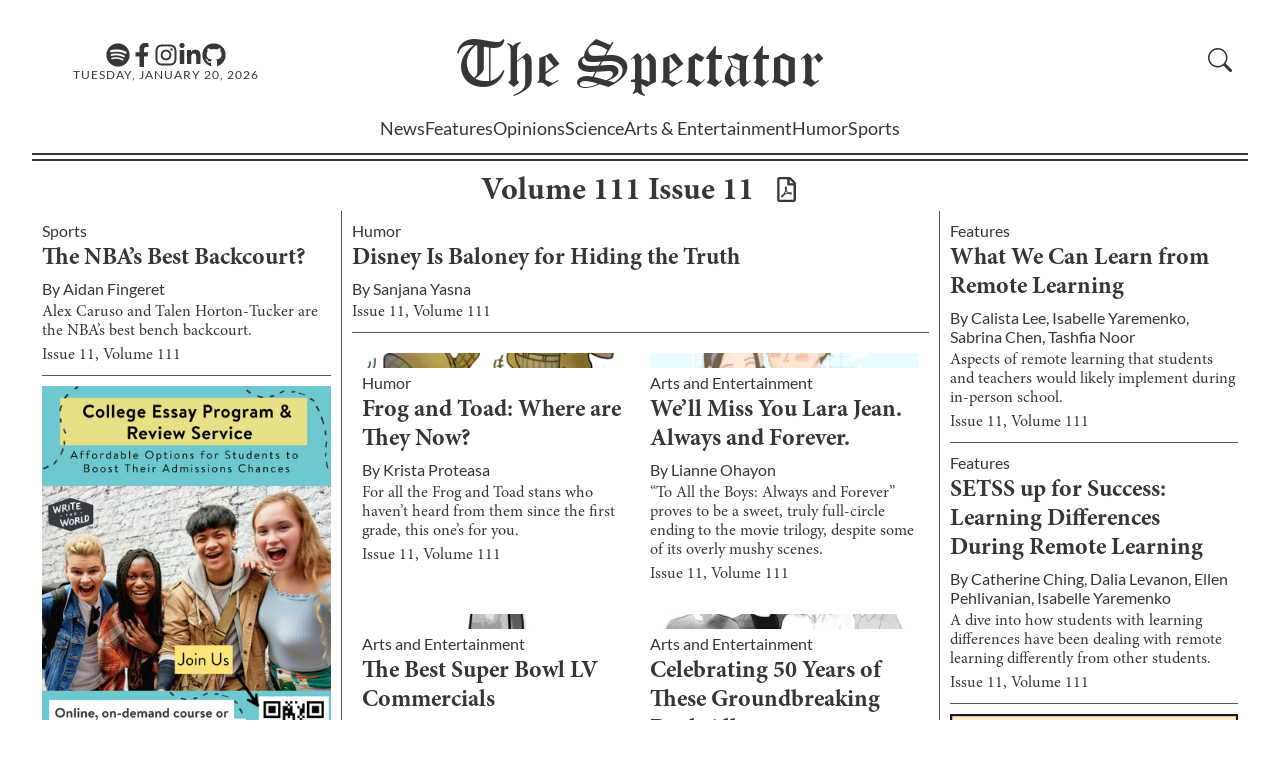

--- FILE ---
content_type: text/html; charset=utf-8
request_url: https://stuyspec.com/volume/111/issue/11
body_size: 41064
content:
<!DOCTYPE html><html lang="en"><head><meta charSet="utf-8"/><meta name="viewport" content="width=device-width"/><link rel="icon" href="/favicon.ico"/><link rel="apple-touch-icon" sizes="180x180" href="/apple-touch-icon.png?v=1.0"/><link rel="icon" type="image/png" sizes="32x32" href="/favicon-32x32.png?v=1.0"/><link rel="icon" type="image/png" sizes="16x16" href="/favicon-16x16.png?v=1.0"/><link rel="manifest" href="/site.webmanifest?v=1.0"/><link rel="mask-icon" href="/safari-pinned-tab.svg?v=1.0" color="#5bbad5"/><link rel="shortcut icon" href="/favicon.ico?v=1.0"/><meta name="msapplication-TileColor" content="#da532c"/><meta name="theme-color" content="#ffffff"/><title>Volume 111 Issue 11 - The Stuyvesant Spectator</title><meta name="title" content="Volume 111 Issue 11 - The Stuyvesant Spectator"/><meta name="description" content="Volume 111 Issue 11 at The Stuyvesant Spectator."/><meta property="og:type" content="website"/><meta property="og:url" content="https://stuyspec.com/volume/111/issue/11"/><meta property="og:title" content="Volume 111 Issue 11 - The Stuyvesant Spectator"/><meta property="og:description" content="Volume 111 Issue 11 at The Stuyvesant Spectator."/><meta property="twitter:url" content="https://stuyspec.com/volume/111/issue/11"/><meta property="twitter:title" content="Volume 111 Issue 11 - The Stuyvesant Spectator"/><meta property="twitter:description" content="Volume 111 Issue 11 at The Stuyvesant Spectator."/><meta name="next-head-count" content="21"/><link rel="preload" href="/_next/static/css/a17ccfa7f8cc0669.css" as="style"/><link rel="stylesheet" href="/_next/static/css/a17ccfa7f8cc0669.css" data-n-g=""/><link rel="preload" href="/_next/static/css/a4b1401f040ded98.css" as="style"/><link rel="stylesheet" href="/_next/static/css/a4b1401f040ded98.css" data-n-p=""/><noscript data-n-css=""></noscript><script defer="" nomodule="" src="/_next/static/chunks/polyfills-c67a75d1b6f99dc8.js"></script><script src="/_next/static/chunks/webpack-fd8027ecb5121007.js" defer=""></script><script src="/_next/static/chunks/framework-fae63b21a27d6472.js" defer=""></script><script src="/_next/static/chunks/main-2f45bb5474562895.js" defer=""></script><script src="/_next/static/chunks/pages/_app-3e971a73a9292bec.js" defer=""></script><script src="/_next/static/chunks/pages/volume/%5Bvolume%5D/issue/%5Bissue%5D-f36ff6338390e710.js" defer=""></script><script src="/_next/static/2jes9y7bVTv-nD2SdXnNa/_buildManifest.js" defer=""></script><script src="/_next/static/2jes9y7bVTv-nD2SdXnNa/_ssgManifest.js" defer=""></script></head><body><div id="__next"><script>!function(){try{var d=document.documentElement,n='data-theme',s='setAttribute';var e=localStorage.getItem('theme');if('system'===e||(!e&&false)){var t='(prefers-color-scheme: dark)',m=window.matchMedia(t);if(m.media!==t||m.matches){d.style.colorScheme = 'dark';d[s](n,'dark')}else{d.style.colorScheme = 'light';d[s](n,'light')}}else if(e){d[s](n,e|| '')}else{d[s](n,'light')}if(e==='light'||e==='dark'||!e)d.style.colorScheme=e||'light'}catch(e){}}()</script><div class="" style="position:fixed;top:0;left:0;height:2px;background:transparent;z-index:99999999999;width:100%"><div class="" style="height:100%;background:#4283e4;transition:all 500ms ease;width:0%"><div style="box-shadow:0 0 10px #4283e4, 0 0 10px #4283e4;width:5%;opacity:1;position:absolute;height:100%;transition:all 500ms ease;transform:rotate(3deg) translate(0px, -4px);left:-10rem"></div></div></div><div id="navbar"><div id="Navbar_nav_parent__OX3oU"><div id="Navbar_nav_parent_content__NXs8Z"><nav><div id="Navbar_navbar_hero__rRnCv"><div id="Navbar_hamburgerMenu__X_iBW" class="button"><svg xmlns="http://www.w3.org/2000/svg" fill="currentColor" class="bi bi-list" viewBox="0 0 16 16"><path fill-rule="evenodd" d="M2.5 12a.5.5 0 0 1 .5-.5h10a.5.5 0 0 1 0 1H3a.5.5 0 0 1-.5-.5m0-4a.5.5 0 0 1 .5-.5h10a.5.5 0 0 1 0 1H3a.5.5 0 0 1-.5-.5m0-4a.5.5 0 0 1 .5-.5h10a.5.5 0 0 1 0 1H3a.5.5 0 0 1-.5-.5"></path></svg></div><div class="Navbar_social_media_and_date__hglFA"><div id="Navbar_media_buttons__X1H2G"><a aria-label="The Lens Podcast on Spotify" href="https://open.spotify.com/show/40JaCJA0FvtZToAv81qVjz"><svg stroke="currentColor" fill="currentColor" stroke-width="0" viewBox="0 0 496 512" id="Navbar_media_button__Xd_wy" height="1em" width="1em" xmlns="http://www.w3.org/2000/svg"><path d="M248 8C111.1 8 0 119.1 0 256s111.1 248 248 248 248-111.1 248-248S384.9 8 248 8zm100.7 364.9c-4.2 0-6.8-1.3-10.7-3.6-62.4-37.6-135-39.2-206.7-24.5-3.9 1-9 2.6-11.9 2.6-9.7 0-15.8-7.7-15.8-15.8 0-10.3 6.1-15.2 13.6-16.8 81.9-18.1 165.6-16.5 237 26.2 6.1 3.9 9.7 7.4 9.7 16.5s-7.1 15.4-15.2 15.4zm26.9-65.6c-5.2 0-8.7-2.3-12.3-4.2-62.5-37-155.7-51.9-238.6-29.4-4.8 1.3-7.4 2.6-11.9 2.6-10.7 0-19.4-8.7-19.4-19.4s5.2-17.8 15.5-20.7c27.8-7.8 56.2-13.6 97.8-13.6 64.9 0 127.6 16.1 177 45.5 8.1 4.8 11.3 11 11.3 19.7-.1 10.8-8.5 19.5-19.4 19.5zm31-76.2c-5.2 0-8.4-1.3-12.9-3.9-71.2-42.5-198.5-52.7-280.9-29.7-3.6 1-8.1 2.6-12.9 2.6-13.2 0-23.3-10.3-23.3-23.6 0-13.6 8.4-21.3 17.4-23.9 35.2-10.3 74.6-15.2 117.5-15.2 73 0 149.5 15.2 205.4 47.8 7.8 4.5 12.9 10.7 12.9 22.6 0 13.6-11 23.3-23.2 23.3z"></path></svg></a><a aria-label="Facebook" href="https://www.facebook.com/stuyspectator"><svg stroke="currentColor" fill="currentColor" stroke-width="0" viewBox="0 0 320 512" id="Navbar_media_button__Xd_wy" height="1em" width="1em" xmlns="http://www.w3.org/2000/svg"><path d="M279.14 288l14.22-92.66h-88.91v-60.13c0-25.35 12.42-50.06 52.24-50.06h40.42V6.26S260.43 0 225.36 0c-73.22 0-121.08 44.38-121.08 124.72v70.62H22.89V288h81.39v224h100.17V288z"></path></svg></a><a aria-label="Instagram" href="https://www.instagram.com/stuyspectator/"><svg stroke="currentColor" fill="currentColor" stroke-width="0" viewBox="0 0 448 512" id="Navbar_media_button__Xd_wy" height="1em" width="1em" xmlns="http://www.w3.org/2000/svg"><path d="M224.1 141c-63.6 0-114.9 51.3-114.9 114.9s51.3 114.9 114.9 114.9S339 319.5 339 255.9 287.7 141 224.1 141zm0 189.6c-41.1 0-74.7-33.5-74.7-74.7s33.5-74.7 74.7-74.7 74.7 33.5 74.7 74.7-33.6 74.7-74.7 74.7zm146.4-194.3c0 14.9-12 26.8-26.8 26.8-14.9 0-26.8-12-26.8-26.8s12-26.8 26.8-26.8 26.8 12 26.8 26.8zm76.1 27.2c-1.7-35.9-9.9-67.7-36.2-93.9-26.2-26.2-58-34.4-93.9-36.2-37-2.1-147.9-2.1-184.9 0-35.8 1.7-67.6 9.9-93.9 36.1s-34.4 58-36.2 93.9c-2.1 37-2.1 147.9 0 184.9 1.7 35.9 9.9 67.7 36.2 93.9s58 34.4 93.9 36.2c37 2.1 147.9 2.1 184.9 0 35.9-1.7 67.7-9.9 93.9-36.2 26.2-26.2 34.4-58 36.2-93.9 2.1-37 2.1-147.8 0-184.8zM398.8 388c-7.8 19.6-22.9 34.7-42.6 42.6-29.5 11.7-99.5 9-132.1 9s-102.7 2.6-132.1-9c-19.6-7.8-34.7-22.9-42.6-42.6-11.7-29.5-9-99.5-9-132.1s-2.6-102.7 9-132.1c7.8-19.6 22.9-34.7 42.6-42.6 29.5-11.7 99.5-9 132.1-9s102.7-2.6 132.1 9c19.6 7.8 34.7 22.9 42.6 42.6 11.7 29.5 9 99.5 9 132.1s2.7 102.7-9 132.1z"></path></svg></a><a aria-label="Linkedin" href="https://www.linkedin.com/company/the-stuyvesant-spectator"><svg stroke="currentColor" fill="currentColor" stroke-width="0" viewBox="0 0 448 512" id="Navbar_media_button__Xd_wy" height="1em" width="1em" xmlns="http://www.w3.org/2000/svg"><path d="M100.28 448H7.4V148.9h92.88zM53.79 108.1C24.09 108.1 0 83.5 0 53.8a53.79 53.79 0 0 1 107.58 0c0 29.7-24.1 54.3-53.79 54.3zM447.9 448h-92.68V302.4c0-34.7-.7-79.2-48.29-79.2-48.29 0-55.69 37.7-55.69 76.7V448h-92.78V148.9h89.08v40.8h1.3c12.4-23.5 42.69-48.3 87.88-48.3 94 0 111.28 61.9 111.28 142.3V448z"></path></svg></a><a aria-label="GitHub" href="https://github.com/stuyspec"><svg stroke="currentColor" fill="currentColor" stroke-width="0" viewBox="0 0 496 512" id="Navbar_media_button__Xd_wy" height="1em" width="1em" xmlns="http://www.w3.org/2000/svg"><path d="M165.9 397.4c0 2-2.3 3.6-5.2 3.6-3.3.3-5.6-1.3-5.6-3.6 0-2 2.3-3.6 5.2-3.6 3-.3 5.6 1.3 5.6 3.6zm-31.1-4.5c-.7 2 1.3 4.3 4.3 4.9 2.6 1 5.6 0 6.2-2s-1.3-4.3-4.3-5.2c-2.6-.7-5.5.3-6.2 2.3zm44.2-1.7c-2.9.7-4.9 2.6-4.6 4.9.3 2 2.9 3.3 5.9 2.6 2.9-.7 4.9-2.6 4.6-4.6-.3-1.9-3-3.2-5.9-2.9zM244.8 8C106.1 8 0 113.3 0 252c0 110.9 69.8 205.8 169.5 239.2 12.8 2.3 17.3-5.6 17.3-12.1 0-6.2-.3-40.4-.3-61.4 0 0-70 15-84.7-29.8 0 0-11.4-29.1-27.8-36.6 0 0-22.9-15.7 1.6-15.4 0 0 24.9 2 38.6 25.8 21.9 38.6 58.6 27.5 72.9 20.9 2.3-16 8.8-27.1 16-33.7-55.9-6.2-112.3-14.3-112.3-110.5 0-27.5 7.6-41.3 23.6-58.9-2.6-6.5-11.1-33.3 2.6-67.9 20.9-6.5 69 27 69 27 20-5.6 41.5-8.5 62.8-8.5s42.8 2.9 62.8 8.5c0 0 48.1-33.6 69-27 13.7 34.7 5.2 61.4 2.6 67.9 16 17.7 25.8 31.5 25.8 58.9 0 96.5-58.9 104.2-114.8 110.5 9.2 7.9 17 22.9 17 46.4 0 33.7-.3 75.4-.3 83.6 0 6.5 4.6 14.4 17.3 12.1C428.2 457.8 496 362.9 496 252 496 113.3 383.5 8 244.8 8zM97.2 352.9c-1.3 1-1 3.3.7 5.2 1.6 1.6 3.9 2.3 5.2 1 1.3-1 1-3.3-.7-5.2-1.6-1.6-3.9-2.3-5.2-1zm-10.8-8.1c-.7 1.3.3 2.9 2.3 3.9 1.6 1 3.6.7 4.3-.7.7-1.3-.3-2.9-2.3-3.9-2-.6-3.6-.3-4.3.7zm32.4 35.6c-1.6 1.3-1 4.3 1.3 6.2 2.3 2.3 5.2 2.6 6.5 1 1.3-1.3.7-4.3-1.3-6.2-2.2-2.3-5.2-2.6-6.5-1zm-11.4-14.7c-1.6 1-1.6 3.6 0 5.9 1.6 2.3 4.3 3.3 5.6 2.3 1.6-1.3 1.6-3.9 0-6.2-1.4-2.3-4-3.3-5.6-2z"></path></svg></a></div><div class="Navbar_date__2ou2_">Tuesday, January 20, 2026</div></div><div id="Navbar_logo_container__yepL5" class="Navbar_clickable_nav_element__WSBVx"><a href="/"><div><span>The </span>Spectator</div></a></div><div class="Navbar_right__9X3d4"><div id="Navbar_subscribe_search__hSYEL"></div></div></div><div class="Navbar_dialogContainer__9L1_2"><dialog class="Navbar_navBarSideBar__XY3_L"><form method="dialog"><button autofocus="" id="Navbar_closeButton__nOvHa" aria-label="close sidebar"><svg aria-hidden="true" xmlns="http://www.w3.org/2000/svg" fill="currentColor" class="bi bi-x-lg" viewBox="0 0 16 16"><path d="M2.146 2.854a.5.5 0 1 1 .708-.708L8 7.293l5.146-5.147a.5.5 0 0 1 .708.708L8.707 8l5.147 5.146a.5.5 0 0 1-.708.708L8 8.707l-5.146 5.147a.5.5 0 0 1-.708-.708L7.293 8z"></path></svg></button></form><div id="Sidebar_sidebar_parent__ZoYwB" class="Sidebar_hide__MrdUQ"><ul id="Sidebar_sidebar__f0UeY"><li class="Sidebar_department__dmt0d" id="Sidebar_search__w7tqc"><div id="CollapsibleSearch_collapsible_search_parent__SQ1kO"><form class="CollapsibleSearch_formContainer__2PGwW"><div class="CollapsibleSearch_magnifyingGlassContainer__o1ed8" style="visibility:visible;display:initial"><span id="CollapsibleSearch_magnifying_glass__i8VBP" aria-label="search button"><svg aria-hidden="true" xmlns="http://www.w3.org/2000/svg" fill="currentColor" class="bi bi-search" viewBox="0 0 16 16"><path d="M11.742 10.344a6.5 6.5 0 1 0-1.397 1.398h-.001q.044.06.098.115l3.85 3.85a1 1 0 0 0 1.415-1.414l-3.85-3.85a1 1 0 0 0-.115-.1zM12 6.5a5.5 5.5 0 1 1-11 0 5.5 5.5 0 0 1 11 0"></path></svg></span></div><div class="CollapsibleSearch_seachBoxContainer__BqpPr"><input style="transform:translateX(0%);transition:200ms ease-in-out" id="CollapsibleSearch_search_textbox__osSKG" placeholder="Search"/><button type="submit" class="CollapsibleSearch_goButton__b2uXr">GO</button></div></form></div></li><li class="Sidebar_department__dmt0d"><a href="/">Home</a></li><li class="Sidebar_department__dmt0d"><a href="/department/news">News</a></li><li class="Sidebar_department__dmt0d"><a href="/department/features">Features</a></li><li class="Sidebar_department__dmt0d"><a href="/department/opinions">Opinions</a></li><li class="Sidebar_department__dmt0d"><a href="/department/science">Science</a></li><li class="Sidebar_department__dmt0d"><a href="/department/ae">Arts &amp; Entertainment</a></li><li class="Sidebar_department__dmt0d"><a href="/department/humor">Humor</a></li><li class="Sidebar_department__dmt0d"><a href="/department/sports">Sports</a></li><li class="Sidebar_department__dmt0d"><a href="/department/spec-plus">Spec+</a></li><li class="Sidebar_department__dmt0d"><a href="/about/recruitments">Recruitments</a></li><li class="Sidebar_department__dmt0d"><a href="https://pdf.stuyspec.com">Virtual Archives</a></li><li id="Sidebar_socialsBar__UZsTl"><div id="Sidebar_mediaButtons__iD6ib"><a href="https://open.spotify.com/show/1D0i5KdRFdMNNUwsKVfpYb"><svg stroke="currentColor" fill="currentColor" stroke-width="0" viewBox="0 0 16 16" id="Sidebar_mediaButton__KtoxN" height="1em" width="1em" xmlns="http://www.w3.org/2000/svg"><path d="M8 0a8 8 0 1 0 0 16A8 8 0 0 0 8 0zm3.669 11.538a.498.498 0 0 1-.686.165c-1.879-1.147-4.243-1.407-7.028-.77a.499.499 0 0 1-.222-.973c3.048-.696 5.662-.397 7.77.892a.5.5 0 0 1 .166.686zm.979-2.178a.624.624 0 0 1-.858.205c-2.15-1.321-5.428-1.704-7.972-.932a.625.625 0 0 1-.362-1.194c2.905-.881 6.517-.454 8.986 1.063a.624.624 0 0 1 .206.858zm.084-2.268C10.154 5.56 5.9 5.419 3.438 6.166a.748.748 0 1 1-.434-1.432c2.825-.857 7.523-.692 10.492 1.07a.747.747 0 1 1-.764 1.288z"></path></svg></a><a href="https://www.facebook.com/stuyspectator"><svg stroke="currentColor" fill="currentColor" stroke-width="0" viewBox="0 0 16 16" id="Sidebar_mediaButton__KtoxN" height="1em" width="1em" xmlns="http://www.w3.org/2000/svg"><path d="M16 8.049c0-4.446-3.582-8.05-8-8.05C3.58 0-.002 3.603-.002 8.05c0 4.017 2.926 7.347 6.75 7.951v-5.625h-2.03V8.05H6.75V6.275c0-2.017 1.195-3.131 3.022-3.131.876 0 1.791.157 1.791.157v1.98h-1.009c-.993 0-1.303.621-1.303 1.258v1.51h2.218l-.354 2.326H9.25V16c3.824-.604 6.75-3.934 6.75-7.951z"></path></svg></a><a href="https://www.instagram.com/stuyspectator/"><svg stroke="currentColor" fill="currentColor" stroke-width="0" viewBox="0 0 16 16" id="Sidebar_mediaButton__KtoxN" height="1em" width="1em" xmlns="http://www.w3.org/2000/svg"><path d="M8 0C5.829 0 5.556.01 4.703.048 3.85.088 3.269.222 2.76.42a3.917 3.917 0 0 0-1.417.923A3.927 3.927 0 0 0 .42 2.76C.222 3.268.087 3.85.048 4.7.01 5.555 0 5.827 0 8.001c0 2.172.01 2.444.048 3.297.04.852.174 1.433.372 1.942.205.526.478.972.923 1.417.444.445.89.719 1.416.923.51.198 1.09.333 1.942.372C5.555 15.99 5.827 16 8 16s2.444-.01 3.298-.048c.851-.04 1.434-.174 1.943-.372a3.916 3.916 0 0 0 1.416-.923c.445-.445.718-.891.923-1.417.197-.509.332-1.09.372-1.942C15.99 10.445 16 10.173 16 8s-.01-2.445-.048-3.299c-.04-.851-.175-1.433-.372-1.941a3.926 3.926 0 0 0-.923-1.417A3.911 3.911 0 0 0 13.24.42c-.51-.198-1.092-.333-1.943-.372C10.443.01 10.172 0 7.998 0h.003zm-.717 1.442h.718c2.136 0 2.389.007 3.232.046.78.035 1.204.166 1.486.275.373.145.64.319.92.599.28.28.453.546.598.92.11.281.24.705.275 1.485.039.843.047 1.096.047 3.231s-.008 2.389-.047 3.232c-.035.78-.166 1.203-.275 1.485a2.47 2.47 0 0 1-.599.919c-.28.28-.546.453-.92.598-.28.11-.704.24-1.485.276-.843.038-1.096.047-3.232.047s-2.39-.009-3.233-.047c-.78-.036-1.203-.166-1.485-.276a2.478 2.478 0 0 1-.92-.598 2.48 2.48 0 0 1-.6-.92c-.109-.281-.24-.705-.275-1.485-.038-.843-.046-1.096-.046-3.233 0-2.136.008-2.388.046-3.231.036-.78.166-1.204.276-1.486.145-.373.319-.64.599-.92.28-.28.546-.453.92-.598.282-.11.705-.24 1.485-.276.738-.034 1.024-.044 2.515-.045v.002zm4.988 1.328a.96.96 0 1 0 0 1.92.96.96 0 0 0 0-1.92zm-4.27 1.122a4.109 4.109 0 1 0 0 8.217 4.109 4.109 0 0 0 0-8.217zm0 1.441a2.667 2.667 0 1 1 0 5.334 2.667 2.667 0 0 1 0-5.334z"></path></svg></a><a href="https://www.linkedin.com/company/the-stuyvesant-spectator"><svg stroke="currentColor" fill="currentColor" stroke-width="0" viewBox="0 0 16 16" id="Sidebar_mediaButton__KtoxN" height="1em" width="1em" xmlns="http://www.w3.org/2000/svg"><path d="M0 1.146C0 .513.526 0 1.175 0h13.65C15.474 0 16 .513 16 1.146v13.708c0 .633-.526 1.146-1.175 1.146H1.175C.526 16 0 15.487 0 14.854V1.146zm4.943 12.248V6.169H2.542v7.225h2.401zm-1.2-8.212c.837 0 1.358-.554 1.358-1.248-.015-.709-.52-1.248-1.342-1.248-.822 0-1.359.54-1.359 1.248 0 .694.521 1.248 1.327 1.248h.016zm4.908 8.212V9.359c0-.216.016-.432.08-.586.173-.431.568-.878 1.232-.878.869 0 1.216.662 1.216 1.634v3.865h2.401V9.25c0-2.22-1.184-3.252-2.764-3.252-1.274 0-1.845.7-2.165 1.193v.025h-.016a5.54 5.54 0 0 1 .016-.025V6.169h-2.4c.03.678 0 7.225 0 7.225h2.4z"></path></svg></a><a href="https://github.com/stuyspec"><svg stroke="currentColor" fill="currentColor" stroke-width="0" viewBox="0 0 16 16" id="Sidebar_mediaButton__KtoxN" height="1em" width="1em" xmlns="http://www.w3.org/2000/svg"><path d="M8 0C3.58 0 0 3.58 0 8c0 3.54 2.29 6.53 5.47 7.59.4.07.55-.17.55-.38 0-.19-.01-.82-.01-1.49-2.01.37-2.53-.49-2.69-.94-.09-.23-.48-.94-.82-1.13-.28-.15-.68-.52-.01-.53.63-.01 1.08.58 1.23.82.72 1.21 1.87.87 2.33.66.07-.52.28-.87.51-1.07-1.78-.2-3.64-.89-3.64-3.95 0-.87.31-1.59.82-2.15-.08-.2-.36-1.02.08-2.12 0 0 .67-.21 2.2.82.64-.18 1.32-.27 2-.27.68 0 1.36.09 2 .27 1.53-1.04 2.2-.82 2.2-.82.44 1.1.16 1.92.08 2.12.51.56.82 1.27.82 2.15 0 3.07-1.87 3.75-3.65 3.95.29.25.54.73.54 1.48 0 1.07-.01 1.93-.01 2.2 0 .21.15.46.55.38A8.012 8.012 0 0 0 16 8c0-4.42-3.58-8-8-8z"></path></svg></a></div></li></ul><div></div></div></dialog></div></nav><div><div class="Navbar_department_bar_container__IOB0B"><div id="Navbar_department_bar__B9BAe"><span class=""><a href="/department/news">News</a></span><span class=""><a href="/department/features">Features</a></span><span class=""><a href="/department/opinions">Opinions</a></span><span class=""><a href="/department/science">Science</a></span><span class=""><a href="/department/ae">Arts &amp; Entertainment</a></span><span class=""><a href="/department/humor">Humor</a></span><span class=""><a href="/department/sports">Sports</a></span></div><div class="Navbar_expanded_section__a5hs_" id="Navbar_hiddenExpandedSection__RO544"><div id="Navbar_sectionID__7xRMS"><a href="/department/news"><h2>News</h2></a></div><div id="Navbar_subsections___jmIN"><h3>Subsections</h3><div id="Navbar_subsectionList__mQjod"><a href="/department/news/campaign-coverage">Campaign Coverage</a><a href="/department/news/1031-terror-attack">10/31 Terrorist Attack</a><a href="/department/news/black-lives-matter">Black Lives Matters</a><a href="/topic/israel-palestine">Israel-Hamas War</a></div></div></div></div></div><div id="Navbar_nav_parent_content_border__bNs7h"></div></div></div></div><div id="main"><main id="Issue_main__2Cw6p"><div id="Issue_title_bar__IqnpJ"><h1>Volume <!-- -->111<!-- --> Issue <!-- -->11</h1><a id="Issue_pdf_icon_parent__IlgjL" href="https://pdf.stuyspec.com/111/11.pdf"><svg stroke="currentColor" fill="currentColor" stroke-width="0" viewBox="0 0 384 512" id="Issue_pdf_icon__psZ2i" height="1em" width="1em" xmlns="http://www.w3.org/2000/svg"><path d="M369.9 97.9L286 14C277 5 264.8-.1 252.1-.1H48C21.5 0 0 21.5 0 48v416c0 26.5 21.5 48 48 48h288c26.5 0 48-21.5 48-48V131.9c0-12.7-5.1-25-14.1-34zM332.1 128H256V51.9l76.1 76.1zM48 464V48h160v104c0 13.3 10.7 24 24 24h104v288H48zm250.2-143.7c-12.2-12-47-8.7-64.4-6.5-17.2-10.5-28.7-25-36.8-46.3 3.9-16.1 10.1-40.6 5.4-56-4.2-26.2-37.8-23.6-42.6-5.9-4.4 16.1-.4 38.5 7 67.1-10 23.9-24.9 56-35.4 74.4-20 10.3-47 26.2-51 46.2-3.3 15.8 26 55.2 76.1-31.2 22.4-7.4 46.8-16.5 68.4-20.1 18.9 10.2 41 17 55.8 17 25.5 0 28-28.2 17.5-38.7zm-198.1 77.8c5.1-13.7 24.5-29.5 30.4-35-19 30.3-30.4 35.7-30.4 35zm81.6-190.6c7.4 0 6.7 32.1 1.8 40.8-4.4-13.9-4.3-40.8-1.8-40.8zm-24.4 136.6c9.7-16.9 18-37 24.7-54.7 8.3 15.1 18.9 27.2 30.1 35.5-20.8 4.3-38.9 13.1-54.8 19.2zm131.6-5s-5 6-37.3-7.8c35.1-2.6 40.9 5.4 37.3 7.8z"></path></svg></a></div><div id="MixedArticleDisplay_mixed_article_view_container__YK5lu"><div id="MixedArticleDisplay_mixed_article_view__g_Yes"><section id="MixedArticleDisplay_left__tE0kO"><div class="MixedArticleDisplay_article__Cr80l"><a href="/department/sports"><p class="undefined discrete-link" style="font-family:var(--secondary-font)">Sports</p></a><a href="/article/the-nba-s-best-backcourt"><h2 class="discrete-link">The NBA’s Best Backcourt?</h2></a><p style="font-family:var(--secondary-font)">By <span><span><a href="/staff/aidan-fingeret"><span class="discrete-link">Aidan Fingeret</span></a></span></span></p><a href="/article/the-nba-s-best-backcourt"><p class="discrete-link">Alex Caruso and Talen Horton-Tucker are the NBA’s best bench backcourt.</p></a><p><a class="discrete-link" href="/volume/111/issue/11">Issue <!-- -->11<!-- -->, Volume <!-- -->111</a></p></div><div class="MixedArticleDisplay_ad_parent__EhXh9"><a href="https://workshops.writetheworld.org/college-essay/?utm_campaign=23841340-Stuyvesant%20Spectator&amp;utm_source=ads"><div id="Advertisement_parent_div__6gDVx"><img id="Advertisement_image__gd6hp" alt="Write The World ad" loading="lazy" decoding="async" data-nimg="fill" style="position:absolute;height:100%;width:100%;left:0;top:0;right:0;bottom:0;color:transparent" src="/images/ads/write-the-world.png"/></div></a></div><div class="MixedArticleDisplay_article__Cr80l"><a href="/department/ae"><p class="undefined discrete-link" style="font-family:var(--secondary-font)">Arts and Entertainment</p></a><a href="/article/ma-rainey-s-enduring-impact"><h2 class="discrete-link">“Ma Rainey’s” Enduring Impact</h2></a><p style="font-family:var(--secondary-font)">By <span><span><a href="/staff/yasmine-chokrane"><span class="discrete-link">Yasmine Chokrane</span></a></span></span></p><a href="/article/ma-rainey-s-enduring-impact"><p class="discrete-link">A review of “Ma Rainey&#x27;s Black Bottom” and assessing the cultural impact of August Wilson.</p></a><p><a class="discrete-link" href="/volume/111/issue/11">Issue <!-- -->11<!-- -->, Volume <!-- -->111</a></p></div><div class="MixedArticleDisplay_article__Cr80l"><a href="/department/humor"><p class="undefined discrete-link" style="font-family:var(--secondary-font)">Humor</p></a><a href="/article/an-open-valentine-s-day-reflection-to-my-sweetheart"><h2 class="discrete-link">An Open Valentine’s Day Reflection to My Sweetheart</h2></a><p style="font-family:var(--secondary-font)">By <span><span><a href="/staff/aaron-wang"><span class="discrete-link">Aaron Wang<!-- -->, </span></a></span><span><a href="/staff/kelly-yip"><span class="discrete-link">Kelly Yip</span></a></span></span></p><a href="/article/an-open-valentine-s-day-reflection-to-my-sweetheart"><p class="discrete-link">An obsessive admirer expresses their adoration for a Zoom classmate.</p></a><p><a class="discrete-link" href="/volume/111/issue/11">Issue <!-- -->11<!-- -->, Volume <!-- -->111</a></p></div><div class="MixedArticleDisplay_article__Cr80l"><a href="/department/humor"><p class="undefined discrete-link" style="font-family:var(--secondary-font)">Humor</p></a><a href="/article/is-this-coronavirus-thing-getting-old"><h2 class="discrete-link">Is This Coronavirus Thing Getting Old?</h2></a><p style="font-family:var(--secondary-font)">By <span><span><a href="/staff/ethan-lam"><span class="discrete-link">Ethan  Lam</span></a></span></span></p><a href="/article/is-this-coronavirus-thing-getting-old"><p class="discrete-link">Still trendy or just tired?</p></a><p><a class="discrete-link" href="/volume/111/issue/11">Issue <!-- -->11<!-- -->, Volume <!-- -->111</a></p></div><div class="MixedArticleDisplay_article__Cr80l"><a href="/department/humor"><p class="undefined discrete-link" style="font-family:var(--secondary-font)">Humor</p></a><a href="/article/the-torturous-nature-of-online-physical-education"><h2 class="discrete-link">The Torturous Nature of Online Physical Education</h2></a><p style="font-family:var(--secondary-font)">By <span><span><a href="/staff/arshia-mazumder"><span class="discrete-link">Arshia Mazumder</span></a></span></span></p><a href="/article/the-torturous-nature-of-online-physical-education"><p class="discrete-link">John McJohnkins, a highly reputable reporter, hopes to save the poor children stuck in this loop of PE during remote learning</p></a><p><a class="discrete-link" href="/volume/111/issue/11">Issue <!-- -->11<!-- -->, Volume <!-- -->111</a></p></div><div class="MixedArticleDisplay_article__Cr80l"><a href="/department/opinions"><p class="undefined discrete-link" style="font-family:var(--secondary-font)">Opinions</p></a><a href="/article/student-teacher-relationships-virtually-impossible"><h2 class="discrete-link">Student-Teacher Relationships: Virtually Impossible?</h2></a><p style="font-family:var(--secondary-font)">By <span><span><a href="/staff/the-editorial-board"><span class="discrete-link">The Editorial Board</span></a></span></span></p><a href="/article/student-teacher-relationships-virtually-impossible"><p class="discrete-link"></p></a><p><a class="discrete-link" href="/volume/111/issue/11">Issue <!-- -->11<!-- -->, Volume <!-- -->111</a></p></div><div class="MixedArticleDisplay_article__Cr80l"><a href="/department/ae"><p class="undefined discrete-link" style="font-family:var(--secondary-font)">Arts and Entertainment</p></a><a href="/article/daft-punk-s-28-years-of-doin-it-right-cf180f3a-0f00-44d9-90dd-852cfd167785"><h2 class="discrete-link">Daft Punk’s 28 Years of Doin’ It Right</h2></a><p style="font-family:var(--secondary-font)">By <span><span><a href="/staff/dexter-wells"><span class="discrete-link">Dexter Wells</span></a></span></span></p><a href="/article/daft-punk-s-28-years-of-doin-it-right-cf180f3a-0f00-44d9-90dd-852cfd167785"><p class="discrete-link">The retirement of electronic music duo Daft Punk reminds us of their legendary legacy and discography, explored in this profile.</p></a><p><a class="discrete-link" href="/volume/111/issue/11">Issue <!-- -->11<!-- -->, Volume <!-- -->111</a></p></div><div class="MixedArticleDisplay_ad_parent__EhXh9"><a href="https://prepory.com/college-admissions-counselors/?kw=college%20counselor&amp;cpn=21492505911&amp;custom_campaign_name=21492505911&amp;utm_term=college%20counselor&amp;utm_campaign=luna_gsn_nonbrand&amp;utm_source=adwords&amp;utm_medium=ppc&amp;hsa_acc=7922024019&amp;hsa_cam=21492505911&amp;hsa_grp=165132571117&amp;hsa_ad=737024529518&amp;hsa_src=g&amp;hsa_tgt=kwd-353934885274&amp;hsa_kw=college%20counselor&amp;hsa_mt=b&amp;hsa_net=adwords&amp;hsa_ver=3&amp;gad_source=1&amp;gad_campaignid=21492505911"><div id="Advertisement_parent_div__6gDVx"><img id="Advertisement_image__gd6hp" alt="Prepory Elite Prep ad" loading="lazy" decoding="async" data-nimg="fill" style="position:absolute;height:100%;width:100%;left:0;top:0;right:0;bottom:0;color:transparent" src="/images/ads/preporybox.png"/></div></a></div><div class="MixedArticleDisplay_article__Cr80l"><a href="/department/sports"><p class="undefined discrete-link" style="font-family:var(--secondary-font)">Sports</p></a><a href="/article/getting-x-treme-at-the-winter-x-games"><h2 class="discrete-link">Getting X-Treme at the Winter X Games</h2></a><p style="font-family:var(--secondary-font)">By <span><span><a href="/staff/leah-d-silva"><span class="discrete-link">Leah D&#x27;Silva</span></a></span></span></p><a href="/article/getting-x-treme-at-the-winter-x-games"><p class="discrete-link">A look at the major moments for famous and rising athletes in the 2021 Winter X Games, the first international snowboard and freeski event of the season.</p></a><p><a class="discrete-link" href="/volume/111/issue/11">Issue <!-- -->11<!-- -->, Volume <!-- -->111</a></p></div><div class="MixedArticleDisplay_article__Cr80l"><a href="/department/sports"><p class="undefined discrete-link" style="font-family:var(--secondary-font)">Sports</p></a><a href="/article/the-islanders-and-rangers-preview-opposite-uncertainties"><h2 class="discrete-link">The Islanders and Rangers Preview: Opposite Uncertainties</h2></a><p style="font-family:var(--secondary-font)">By <span><span><a href="/staff/ethan-kirschner"><span class="discrete-link">Ethan Kirschner</span></a></span></span></p><a href="/article/the-islanders-and-rangers-preview-opposite-uncertainties"><p class="discrete-link">Both the Islanders and Rangers have potential, but roster holes in different positions may hold them back.</p></a><p><a class="discrete-link" href="/volume/111/issue/11">Issue <!-- -->11<!-- -->, Volume <!-- -->111</a></p></div><div class="MixedArticleDisplay_article__Cr80l"><a href="/department/sports"><p class="undefined discrete-link" style="font-family:var(--secondary-font)">Sports</p></a><a href="/article/should-championships-define-greatness"><h2 class="discrete-link">Should Championships Define Greatness? </h2></a><p style="font-family:var(--secondary-font)">By <span><span><a href="/staff/shafiul-haque"><span class="discrete-link">Shafiul Haque<!-- -->, </span></a></span><span><a href="/staff/taee-chi"><span class="discrete-link">Taee Chi</span></a></span></span></p><a href="/article/should-championships-define-greatness"><p class="discrete-link">For decades, most people have believed that titles determine a player’s greatness. They ignore the losing side, truly believing that players who win the trophy are greater than those who don’t. Is this really the case?</p></a><p><a class="discrete-link" href="/volume/111/issue/11">Issue <!-- -->11<!-- -->, Volume <!-- -->111</a></p></div><div class="MixedArticleDisplay_article__Cr80l"><a href="/department/sports"><p class="undefined discrete-link" style="font-family:var(--secondary-font)">Sports</p></a><a href="/article/brady-vs-james-off-the-field"><h2 class="discrete-link">Brady vs. James, Off the Field</h2></a><p style="font-family:var(--secondary-font)">By <span><span><a href="/staff/max-schneider"><span class="discrete-link">Max Schneider</span></a></span></span></p><a href="/article/brady-vs-james-off-the-field"><p class="discrete-link">Tom Brady and LeBron James are surely the greatest of their generation, but are they the greatest off the field too?</p></a><p><a class="discrete-link" href="/volume/111/issue/11">Issue <!-- -->11<!-- -->, Volume <!-- -->111</a></p></div><div class="MixedArticleDisplay_article__Cr80l"><a href="/department/sports"><p class="undefined discrete-link" style="font-family:var(--secondary-font)">Sports</p></a><a href="/article/a-historic-day-for-indian-soccer"><h2 class="discrete-link">A Historic Day for Indian Soccer</h2></a><p style="font-family:var(--secondary-font)">By <span><span><a href="/staff/soham-mukherjee"><span class="discrete-link">Soham Mukherjee</span></a></span></span></p><a href="/article/a-historic-day-for-indian-soccer"><p class="discrete-link">Mohun Bagan was the first all-Indian soccer team to win the premier soccer tournament at the time, the IFA Shield, against British opponents, which made Mohun Bagan a nationalist symbol in the freedom struggle against British imperialism.</p></a><p><a class="discrete-link" href="/volume/111/issue/11">Issue <!-- -->11<!-- -->, Volume <!-- -->111</a></p></div><div class="MixedArticleDisplay_article__Cr80l"><a href="/department/sports"><p class="undefined discrete-link" style="font-family:var(--secondary-font)">Sports</p></a><a href="/article/the-real-mvp-s-of-super-bowl-lv"><h2 class="discrete-link">The Real MVP(s) of Super Bowl LV</h2></a><p style="font-family:var(--secondary-font)">By <span><span><a href="/staff/yoonah-chang"><span class="discrete-link">Yoonah Chang</span></a></span></span></p><a href="/article/the-real-mvp-s-of-super-bowl-lv"><p class="discrete-link">An overview of Super Bowl LV between the Tampa Bay Buccaneers and the Kansas City Chiefs.</p></a><p><a class="discrete-link" href="/volume/111/issue/11">Issue <!-- -->11<!-- -->, Volume <!-- -->111</a></p></div><div class="MixedArticleDisplay_ad_parent__EhXh9"><a href="https://www.kingfisherprep.com/sat-act-college-application-coaching-for-stuyvesant-students"><div id="Advertisement_parent_div__6gDVx"><img id="Advertisement_image__gd6hp" alt="Kingfisher Prep ad" loading="lazy" decoding="async" data-nimg="fill" style="position:absolute;height:100%;width:100%;left:0;top:0;right:0;bottom:0;color:transparent" src="/images/ads/KFPBox.jpg"/></div></a></div><div class="MixedArticleDisplay_article__Cr80l"><a href="/department/sports"><p class="undefined discrete-link" style="font-family:var(--secondary-font)">Sports</p></a><a href="/article/a-tale-of-two-quarterbacks"><h2 class="discrete-link">A Tale of Two Quarterbacks</h2></a><p style="font-family:var(--secondary-font)">By <span><span><a href="/staff/krish-gupta"><span class="discrete-link">Krish Gupta</span></a></span></span></p><a href="/article/a-tale-of-two-quarterbacks"><p class="discrete-link">With Philip Rivers recently joining Eli Manning in retirement, NFL fans debate each of their legacies and recall that fateful 2004 draft day trade.</p></a><p><a class="discrete-link" href="/volume/111/issue/11">Issue <!-- -->11<!-- -->, Volume <!-- -->111</a></p></div><div class="MixedArticleDisplay_article__Cr80l"><a href="/department/ae"><p class="undefined discrete-link" style="font-family:var(--secondary-font)">Arts and Entertainment</p></a><a href="/article/daft-punk-s-28-years-of-doin-it-right"><h2 class="discrete-link">Daft Punk’s 28 Years of Doin’ It Right</h2></a><p style="font-family:var(--secondary-font)">By <span><span><a href="/staff/dexter-wells"><span class="discrete-link">Dexter Wells</span></a></span></span></p><a href="/article/daft-punk-s-28-years-of-doin-it-right"><p class="discrete-link">The retirement of electronic music duo Daft Punk reminds us of their legendary legacy and discography, explored in this profile.</p></a><p><a class="discrete-link" href="/volume/111/issue/11">Issue <!-- -->11<!-- -->, Volume <!-- -->111</a></p></div><div class="MixedArticleDisplay_article__Cr80l"><a href="/department/ae"><p class="undefined discrete-link" style="font-family:var(--secondary-font)">Arts and Entertainment</p></a><a href="/article/ma-rainey-s-enduring-impact-a4a3347c-b830-40fb-b13e-b1ed3484ace2"><h2 class="discrete-link">“Ma Rainey’s” Enduring Impact</h2></a><p style="font-family:var(--secondary-font)">By <span><span><a href="/staff/yasmine-chokrane"><span class="discrete-link">Yasmine Chokrane</span></a></span></span></p><a href="/article/ma-rainey-s-enduring-impact-a4a3347c-b830-40fb-b13e-b1ed3484ace2"><p class="discrete-link">A review of “Ma Rainey&#x27;s Black Bottom” and assessing the cultural impact of August Wilson.</p></a><p><a class="discrete-link" href="/volume/111/issue/11">Issue <!-- -->11<!-- -->, Volume <!-- -->111</a></p></div><div class="MixedArticleDisplay_article__Cr80l"><a href="/department/news"><p class="undefined discrete-link" style="font-family:var(--secondary-font)">News</p></a><a href="/article/stuysquad-hosts-annual-performance-virtually"><h2 class="discrete-link">StuySquad Hosts Annual Performance Virtually</h2></a><p style="font-family:var(--secondary-font)">By <span><span><a href="/staff/james-kang"><span class="discrete-link">James  Kang<!-- -->, </span></a></span><span><a href="/staff/janna-wang"><span class="discrete-link">Janna Wang<!-- -->, </span></a></span><span><a href="/staff/jess-zhang"><span class="discrete-link">Jess Zhang<!-- -->, </span></a></span><span><a href="/staff/sarah-huynh"><span class="discrete-link">Sarah Huynh</span></a></span></span></p><a href="/article/stuysquad-hosts-annual-performance-virtually"><p class="discrete-link">Due to the COVID-19 pandemic, StuySquad hosted its first virtual annual dance performance over YouTube on February 1.</p></a><p><a class="discrete-link" href="/volume/111/issue/11">Issue <!-- -->11<!-- -->, Volume <!-- -->111</a></p></div><div class="MixedArticleDisplay_article__Cr80l"><a href="/department/news"><p class="undefined discrete-link" style="font-family:var(--secondary-font)">News</p></a><a href="/article/students-share-thoughts-on-cr-option"><h2 class="discrete-link">Students Share Thoughts on CR Option</h2></a><p style="font-family:var(--secondary-font)">By <span><span><a href="/staff/the-features-department"><span class="discrete-link">The Features Department<!-- -->, </span></a></span><span><a href="/staff/the-news-department"><span class="discrete-link">The News Department</span></a></span></span></p><a href="/article/students-share-thoughts-on-cr-option"><p class="discrete-link">After the end of the first semester, students share their thoughts on the CR option.</p></a><p><a class="discrete-link" href="/volume/111/issue/11">Issue <!-- -->11<!-- -->, Volume <!-- -->111</a></p></div></section><section id="MixedArticleDisplay_center_desktop__2TtSc"><div class="MixedArticleDisplay_top__5M73g"><div class="MixedArticleDisplay_article__Cr80l"><a href="/article/disney-is-baloney-for-hiding-the-truth"><div class="MixedArticleDisplay_centerImageContainer__Uh5HX"><img alt="big image" loading="lazy" decoding="async" data-nimg="fill" class="MixedArticleDisplay_centerImage__zob_B" style="position:absolute;height:100%;width:100%;left:0;top:0;right:0;bottom:0;color:transparent" src="https://stuyspec-media.s3.us-east-2.amazonaws.com/rewrite_media/8f565b20-d809-11ed-952b-f5fad1466d2c.jpg"/></div></a><a href="/department/humor"><p class="undefined discrete-link" style="font-family:var(--secondary-font)">Humor</p></a><a href="/article/disney-is-baloney-for-hiding-the-truth"><h2 class="discrete-link">Disney Is Baloney for Hiding the Truth</h2></a><p style="font-family:var(--secondary-font)">By <span><span><a href="/staff/sanjana-yasna"><span class="discrete-link">Sanjana Yasna</span></a></span></span></p><a href="/article/disney-is-baloney-for-hiding-the-truth"><p class="discrete-link"></p></a><p><a class="discrete-link" href="/volume/111/issue/11">Issue <!-- -->11<!-- -->, Volume <!-- -->111</a></p></div></div><div class="MixedArticleDisplay_bottom__Tl39t"><div class="MixedArticleDisplay_article__Cr80l"><a href="/article/frog-and-toad-where-are-they-now"><div class="MixedArticleDisplay_centerImageContainer__Uh5HX"><img alt="big image" loading="lazy" decoding="async" data-nimg="fill" class="MixedArticleDisplay_centerImage__zob_B" style="position:absolute;height:100%;width:100%;left:0;top:0;right:0;bottom:0;color:transparent" src="https://stuyspec-media.s3.us-east-2.amazonaws.com/rewrite_media/8e72b1e0-d809-11ed-952b-f5fad1466d2c.jpg"/></div></a><a href="/department/humor"><p class="undefined discrete-link" style="font-family:var(--secondary-font)">Humor</p></a><a href="/article/frog-and-toad-where-are-they-now"><h2 class="discrete-link">Frog and Toad: Where are They Now?</h2></a><p style="font-family:var(--secondary-font)">By <span><span><a href="/staff/krista-proteasa"><span class="discrete-link">Krista  Proteasa</span></a></span></span></p><a href="/article/frog-and-toad-where-are-they-now"><p class="discrete-link">For all the Frog and Toad stans who haven’t heard from them since the first grade, this one’s for you.</p></a><p><a class="discrete-link" href="/volume/111/issue/11">Issue <!-- -->11<!-- -->, Volume <!-- -->111</a></p></div><div class="MixedArticleDisplay_article__Cr80l"><a href="/article/we-ll-miss-you-lara-jean-always-and-forever"><div class="MixedArticleDisplay_centerImageContainer__Uh5HX"><img alt="big image" loading="lazy" decoding="async" data-nimg="fill" class="MixedArticleDisplay_centerImage__zob_B" style="position:absolute;height:100%;width:100%;left:0;top:0;right:0;bottom:0;color:transparent" src="https://stuyspec-media.s3.us-east-2.amazonaws.com/rewrite_media/8f11b100-d809-11ed-952b-f5fad1466d2c.jpg"/></div></a><a href="/department/ae"><p class="undefined discrete-link" style="font-family:var(--secondary-font)">Arts and Entertainment</p></a><a href="/article/we-ll-miss-you-lara-jean-always-and-forever"><h2 class="discrete-link">We’ll Miss You Lara Jean. Always and Forever.</h2></a><p style="font-family:var(--secondary-font)">By <span><span><a href="/staff/lianne-ohayon"><span class="discrete-link">Lianne Ohayon</span></a></span></span></p><a href="/article/we-ll-miss-you-lara-jean-always-and-forever"><p class="discrete-link">“To All the Boys: Always and Forever” proves to be a sweet, truly full-circle ending to the movie trilogy, despite some of its overly mushy scenes.</p></a><p><a class="discrete-link" href="/volume/111/issue/11">Issue <!-- -->11<!-- -->, Volume <!-- -->111</a></p></div><div class="MixedArticleDisplay_article__Cr80l"><a href="/article/the-best-super-bowl-lv-commercials"><div class="MixedArticleDisplay_centerImageContainer__Uh5HX"><img alt="big image" loading="lazy" decoding="async" data-nimg="fill" class="MixedArticleDisplay_centerImage__zob_B" style="position:absolute;height:100%;width:100%;left:0;top:0;right:0;bottom:0;color:transparent" src="https://stuyspec-media.s3.us-east-2.amazonaws.com/rewrite_media/92ba94c0-d809-11ed-952b-f5fad1466d2c.jpg"/></div></a><a href="/department/ae"><p class="undefined discrete-link" style="font-family:var(--secondary-font)">Arts and Entertainment</p></a><a href="/article/the-best-super-bowl-lv-commercials"><h2 class="discrete-link">The Best Super Bowl LV Commercials</h2></a><p style="font-family:var(--secondary-font)">By <span><span><a href="/staff/agatha-edwards"><span class="discrete-link">Agatha Edwards</span></a></span></span></p><a href="/article/the-best-super-bowl-lv-commercials"><p class="discrete-link">In addition to the impressive graphics and diverse selection of restaurants featured, this commercial will take you back to childhood and get you humming along to its infectious tune.</p></a><p><a class="discrete-link" href="/volume/111/issue/11">Issue <!-- -->11<!-- -->, Volume <!-- -->111</a></p></div><div class="MixedArticleDisplay_article__Cr80l"><a href="/article/celebrating-50-years-of-these-groundbreaking-rock-albums"><div class="MixedArticleDisplay_centerImageContainer__Uh5HX"><img alt="big image" loading="lazy" decoding="async" data-nimg="fill" class="MixedArticleDisplay_centerImage__zob_B" style="position:absolute;height:100%;width:100%;left:0;top:0;right:0;bottom:0;color:transparent" src="https://stuyspec-media.s3.us-east-2.amazonaws.com/rewrite_media/8fb39650-d809-11ed-952b-f5fad1466d2c.jpg"/></div></a><a href="/department/ae"><p class="undefined discrete-link" style="font-family:var(--secondary-font)">Arts and Entertainment</p></a><a href="/article/celebrating-50-years-of-these-groundbreaking-rock-albums"><h2 class="discrete-link">Celebrating 50 Years of These Groundbreaking Rock Albums</h2></a><p style="font-family:var(--secondary-font)">By <span><span><a href="/staff/jaein-ku"><span class="discrete-link">Jaein  Ku</span></a></span></span></p><a href="/article/celebrating-50-years-of-these-groundbreaking-rock-albums"><p class="discrete-link">Some of the most influential and classic rock albums that turn 50 this year. </p></a><p><a class="discrete-link" href="/volume/111/issue/11">Issue <!-- -->11<!-- -->, Volume <!-- -->111</a></p></div><div class="MixedArticleDisplay_article__Cr80l"><a href="/article/stuyle-corner-cottagecore"><div class="MixedArticleDisplay_centerImageContainer__Uh5HX"><img alt="big image" loading="lazy" decoding="async" data-nimg="fill" class="MixedArticleDisplay_centerImage__zob_B" style="position:absolute;height:100%;width:100%;left:0;top:0;right:0;bottom:0;color:transparent" src="https://stuyspec-media.s3.us-east-2.amazonaws.com/rewrite_media/8e2702e0-d809-11ed-952b-f5fad1466d2c.jpg"/></div></a><a href="/department/ae"><p class="undefined discrete-link" style="font-family:var(--secondary-font)">Arts and Entertainment</p></a><a href="/article/stuyle-corner-cottagecore"><h2 class="discrete-link">STUYLE CORNER: Cottagecore</h2></a><p style="font-family:var(--secondary-font)">By <span><span><a href="/staff/julia-panas"><span class="discrete-link">Julia Panas</span></a></span></span></p><a href="/article/stuyle-corner-cottagecore"><p class="discrete-link">The free-spirited fashion you’ve seen all over social media</p></a><p><a class="discrete-link" href="/volume/111/issue/11">Issue <!-- -->11<!-- -->, Volume <!-- -->111</a></p></div><div class="MixedArticleDisplay_article__Cr80l"><a href="/article/the-white-tiger-a-rags-to-riches-reality-check"><div class="MixedArticleDisplay_centerImageContainer__Uh5HX"><img alt="big image" loading="lazy" decoding="async" data-nimg="fill" class="MixedArticleDisplay_centerImage__zob_B" style="position:absolute;height:100%;width:100%;left:0;top:0;right:0;bottom:0;color:transparent" src="https://stuyspec-media.s3.us-east-2.amazonaws.com/rewrite_media/92536e80-d809-11ed-952b-f5fad1466d2c.jpg"/></div></a><a href="/department/ae"><p class="undefined discrete-link" style="font-family:var(--secondary-font)">Arts and Entertainment</p></a><a href="/article/the-white-tiger-a-rags-to-riches-reality-check"><h2 class="discrete-link">“The White Tiger”: A Rags-to-Riches Reality Check</h2></a><p style="font-family:var(--secondary-font)">By <span><span><a href="/staff/kenisha-mahajan"><span class="discrete-link">Kenisha Mahajan</span></a></span></span></p><a href="/article/the-white-tiger-a-rags-to-riches-reality-check"><p class="discrete-link">Netflix’s “The White Tiger” skillfully explores India’s caste system and tells the success story that is far too often ignored.</p></a><p><a class="discrete-link" href="/volume/111/issue/11">Issue <!-- -->11<!-- -->, Volume <!-- -->111</a></p></div><div class="MixedArticleDisplay_article__Cr80l"><a href="/article/malcolm-marie-what-went-wrong"><div class="MixedArticleDisplay_centerImageContainer__Uh5HX"><img alt="big image" loading="lazy" decoding="async" data-nimg="fill" class="MixedArticleDisplay_centerImage__zob_B" style="position:absolute;height:100%;width:100%;left:0;top:0;right:0;bottom:0;color:transparent" src="https://stuyspec-media.s3.us-east-2.amazonaws.com/rewrite_media/8ff33760-d809-11ed-952b-f5fad1466d2c.jpg"/></div></a><a href="/department/ae"><p class="undefined discrete-link" style="font-family:var(--secondary-font)">Arts and Entertainment</p></a><a href="/article/malcolm-marie-what-went-wrong"><h2 class="discrete-link">“Malcolm & Marie”: What Went Wrong?</h2></a><p style="font-family:var(--secondary-font)">By <span><span><a href="/staff/roxy-perazzo"><span class="discrete-link">Roxy Perazzo</span></a></span></span></p><a href="/article/malcolm-marie-what-went-wrong"><p class="discrete-link">Toxicity, abuse, addiction, and more: “Malcolm &amp; Marie” covers it all in a saddening letdown.</p></a><p><a class="discrete-link" href="/volume/111/issue/11">Issue <!-- -->11<!-- -->, Volume <!-- -->111</a></p></div><div class="MixedArticleDisplay_article__Cr80l"><a href="/article/making-rainbows-out-of-something-painful"><div class="MixedArticleDisplay_centerImageContainer__Uh5HX"><img alt="big image" loading="lazy" decoding="async" data-nimg="fill" class="MixedArticleDisplay_centerImage__zob_B" style="position:absolute;height:100%;width:100%;left:0;top:0;right:0;bottom:0;color:transparent" src="https://stuyspec-media.s3.us-east-2.amazonaws.com/rewrite_media/9039dd50-d809-11ed-952b-f5fad1466d2c.jpg"/></div></a><a href="/department/ae"><p class="undefined discrete-link" style="font-family:var(--secondary-font)">Arts and Entertainment</p></a><a href="/article/making-rainbows-out-of-something-painful"><h2 class="discrete-link">Making Rainbows Out of Something Painful</h2></a><p style="font-family:var(--secondary-font)">By <span><span><a href="/staff/adele-bois"><span class="discrete-link">Adele Bois</span></a></span></span></p><a href="/article/making-rainbows-out-of-something-painful"><p class="discrete-link"> A profile of singer-songwriter Arlo Parks and a review of her first studio album “Collapsed in Sunbeams” </p></a><p><a class="discrete-link" href="/volume/111/issue/11">Issue <!-- -->11<!-- -->, Volume <!-- -->111</a></p></div><div class="MixedArticleDisplay_article__Cr80l"><a href="/article/to-be-or-not-to-be-bald"><div class="MixedArticleDisplay_centerImageContainer__Uh5HX"><img alt="big image" loading="lazy" decoding="async" data-nimg="fill" class="MixedArticleDisplay_centerImage__zob_B" style="position:absolute;height:100%;width:100%;left:0;top:0;right:0;bottom:0;color:transparent" src="https://stuyspec-media.s3.us-east-2.amazonaws.com/rewrite_media/8debcea0-d809-11ed-952b-f5fad1466d2c.jpg"/></div></a><a href="/department/science"><p class="undefined discrete-link" style="font-family:var(--secondary-font)">Science</p></a><a href="/article/to-be-or-not-to-be-bald"><h2 class="discrete-link">To Be Or Not To Be… Bald?</h2></a><p style="font-family:var(--secondary-font)">By <span><span><a href="/staff/sathiritha-mondal"><span class="discrete-link">Sathirtha Mondal</span></a></span></span></p><a href="/article/to-be-or-not-to-be-bald"><p class="discrete-link">Baldness is a scourge to society and has several causes that make anyone susceptible to it. Nevertheless, with advancing research, scientists may be close to discovering an infallible cure.</p></a><p><a class="discrete-link" href="/volume/111/issue/11">Issue <!-- -->11<!-- -->, Volume <!-- -->111</a></p></div><div class="MixedArticleDisplay_article__Cr80l"><a href="/article/food-for-thought"><div class="MixedArticleDisplay_centerImageContainer__Uh5HX"><img alt="big image" loading="lazy" decoding="async" data-nimg="fill" class="MixedArticleDisplay_centerImage__zob_B" style="position:absolute;height:100%;width:100%;left:0;top:0;right:0;bottom:0;color:transparent" src="https://stuyspec-media.s3.us-east-2.amazonaws.com/rewrite_media/90eeae60-d809-11ed-952b-f5fad1466d2c.jpg"/></div></a><a href="/department/features"><p class="undefined discrete-link" style="font-family:var(--secondary-font)">Features</p></a><a href="/article/food-for-thought"><h2 class="discrete-link">Food for Thought</h2></a><p style="font-family:var(--secondary-font)">By <span><span><a href="/staff/ariana-devito"><span class="discrete-link">Ariana Devito<!-- -->, </span></a></span><span><a href="/staff/isabella-jia"><span class="discrete-link">Isabella Jia</span></a></span></span></p><a href="/article/food-for-thought"><p class="discrete-link">A look into vegetarian and vegan lifestyles at Stuyvesant.</p></a><p><a class="discrete-link" href="/volume/111/issue/11">Issue <!-- -->11<!-- -->, Volume <!-- -->111</a></p></div><div class="MixedArticleDisplay_article__Cr80l"><a href="/article/family-food-and-festivities-lunar-new-year-despite-a-pandemic"><div class="MixedArticleDisplay_centerImageContainer__Uh5HX"><img alt="big image" loading="lazy" decoding="async" data-nimg="fill" class="MixedArticleDisplay_centerImage__zob_B" style="position:absolute;height:100%;width:100%;left:0;top:0;right:0;bottom:0;color:transparent" src="https://stuyspec-media.s3.us-east-2.amazonaws.com/rewrite_media/90733cd0-d809-11ed-952b-f5fad1466d2c.jpg"/></div></a><a href="/department/features"><p class="undefined discrete-link" style="font-family:var(--secondary-font)">Features</p></a><a href="/article/family-food-and-festivities-lunar-new-year-despite-a-pandemic"><h2 class="discrete-link">Family, Food, and Festivities: Lunar New Year Despite a Pandemic</h2></a><p style="font-family:var(--secondary-font)">By <span><span><a href="/staff/sabrina-li"><span class="discrete-link">Sabrina Li<!-- -->, </span></a></span><span><a href="/staff/soobin-choi"><span class="discrete-link">Soobin Choi<!-- -->, </span></a></span><span><a href="/staff/zifei-zhao"><span class="discrete-link">Zifei Zhao</span></a></span></span></p><a href="/article/family-food-and-festivities-lunar-new-year-despite-a-pandemic"><p class="discrete-link">A look into how Stuyvesant students celebrate Lunar New Year, and what impact their Asian American identity has on the holiday.</p></a><p><a class="discrete-link" href="/volume/111/issue/11">Issue <!-- -->11<!-- -->, Volume <!-- -->111</a></p></div><div class="MixedArticleDisplay_article__Cr80l"><a href="/article/the-traditions-of-death"><div class="MixedArticleDisplay_centerImageContainer__Uh5HX"><img alt="big image" loading="lazy" decoding="async" data-nimg="fill" class="MixedArticleDisplay_centerImage__zob_B" style="position:absolute;height:100%;width:100%;left:0;top:0;right:0;bottom:0;color:transparent" src="https://stuyspec-media.s3.us-east-2.amazonaws.com/rewrite_media/8dac2d90-d809-11ed-952b-f5fad1466d2c.jpg"/></div></a><a href="/department/opinions"><p class="undefined discrete-link" style="font-family:var(--secondary-font)">Opinions</p></a><a href="/article/the-traditions-of-death"><h2 class="discrete-link">The Traditions of Death</h2></a><p style="font-family:var(--secondary-font)">By <span><span><a href="/staff/lauren-chin"><span class="discrete-link">Lauren Chin</span></a></span></span></p><a href="/article/the-traditions-of-death"><p class="discrete-link"> Despite practicing traditions of honoring our late loved ones, humanity still demonstrates a fear of the dead.</p></a><p><a class="discrete-link" href="/volume/111/issue/11">Issue <!-- -->11<!-- -->, Volume <!-- -->111</a></p></div><div class="MixedArticleDisplay_article__Cr80l"><a href="/article/you-re-not-alone-zoom-fatigue-is-real"><div class="MixedArticleDisplay_centerImageContainer__Uh5HX"><img alt="big image" loading="lazy" decoding="async" data-nimg="fill" class="MixedArticleDisplay_centerImage__zob_B" style="position:absolute;height:100%;width:100%;left:0;top:0;right:0;bottom:0;color:transparent" src="https://stuyspec-media.s3.us-east-2.amazonaws.com/rewrite_media/91484010-d809-11ed-952b-f5fad1466d2c.jpg"/></div></a><a href="/department/science"><p class="undefined discrete-link" style="font-family:var(--secondary-font)">Science</p></a><a href="/article/you-re-not-alone-zoom-fatigue-is-real"><h2 class="discrete-link">You’re Not Alone: Zoom Fatigue Is Real</h2></a><p style="font-family:var(--secondary-font)">By <span><span><a href="/staff/riona-anvekar"><span class="discrete-link">Riona Anvekar</span></a></span></span></p><a href="/article/you-re-not-alone-zoom-fatigue-is-real"><p class="discrete-link">The manner in which social cues are perceived through Zoom impairs the brain’s ability to process information and creates weak relationships with other people. This creates a low reward, high-cost analysis of Zoom meetings, triggering neurological pathways that create feelings of fatigue rather than alertness.</p></a><p><a class="discrete-link" href="/volume/111/issue/11">Issue <!-- -->11<!-- -->, Volume <!-- -->111</a></p></div></div></section><section id="MixedArticleDisplay_right__E2Naq"><div class="MixedArticleDisplay_article__Cr80l"><a href="/department/features"><p class="undefined discrete-link" style="font-family:var(--secondary-font)">Features</p></a><a href="/article/what-we-can-learn-from-remote-learning"><h2 class="discrete-link">What We Can Learn from Remote Learning</h2></a><p style="font-family:var(--secondary-font)">By <span><span><a href="/staff/calista-lee"><span class="discrete-link">Calista Lee<!-- -->, </span></a></span><span><a href="/staff/isabelle-yaremenko"><span class="discrete-link">Isabelle Yaremenko<!-- -->, </span></a></span><span><a href="/staff/sabrina-chen-22"><span class="discrete-link">Sabrina Chen<!-- -->, </span></a></span><span><a href="/staff/tashfia-noor"><span class="discrete-link">Tashfia Noor</span></a></span></span></p><a href="/article/what-we-can-learn-from-remote-learning"><p class="discrete-link">Aspects of remote learning that students and teachers would likely implement  during in-person school.</p></a><p><a class="discrete-link" href="/volume/111/issue/11">Issue <!-- -->11<!-- -->, Volume <!-- -->111</a></p></div><div class="MixedArticleDisplay_article__Cr80l"><a href="/department/features"><p class="undefined discrete-link" style="font-family:var(--secondary-font)">Features</p></a><a href="/article/setss-up-for-success-learning-differences-during-remote-learning"><h2 class="discrete-link">SETSS up for Success: Learning Differences During Remote Learning</h2></a><p style="font-family:var(--secondary-font)">By <span><span><a href="/staff/catherine-ching"><span class="discrete-link">Catherine Ching<!-- -->, </span></a></span><span><a href="/staff/dalia-levanon"><span class="discrete-link">Dalia Levanon<!-- -->, </span></a></span><span><a href="/staff/ellen-pehlivanian"><span class="discrete-link">Ellen Pehlivanian<!-- -->, </span></a></span><span><a href="/staff/isabelle-yaremenko"><span class="discrete-link">Isabelle Yaremenko</span></a></span></span></p><a href="/article/setss-up-for-success-learning-differences-during-remote-learning"><p class="discrete-link">A dive into how students with learning differences have been dealing with remote learning differently from other students.</p></a><p><a class="discrete-link" href="/volume/111/issue/11">Issue <!-- -->11<!-- -->, Volume <!-- -->111</a></p></div><div class="MixedArticleDisplay_ad_parent__EhXh9"><a href="https://www.kingfisherprep.com/sat-act-college-application-coaching-for-stuyvesant-students"><div id="Advertisement_parent_div__6gDVx"><img id="Advertisement_image__gd6hp" alt="Kingfisher Prep ad" loading="lazy" decoding="async" data-nimg="fill" style="position:absolute;height:100%;width:100%;left:0;top:0;right:0;bottom:0;color:transparent" src="/images/ads/KFPBox.jpg"/></div></a></div><div class="MixedArticleDisplay_article__Cr80l"><a href="/department/opinions"><p class="undefined discrete-link" style="font-family:var(--secondary-font)">Opinions</p></a><a href="/article/rent-legal-theft"><h2 class="discrete-link">Rent: Legal Theft</h2></a><p style="font-family:var(--secondary-font)">By <span><span><a href="/staff/jacky-chen"><span class="discrete-link">Jacky Chen</span></a></span></span></p><a href="/article/rent-legal-theft"><p class="discrete-link">Renting is an oppressive system based on exploitation.</p></a><p><a class="discrete-link" href="/volume/111/issue/11">Issue <!-- -->11<!-- -->, Volume <!-- -->111</a></p></div><div class="MixedArticleDisplay_article__Cr80l"><a href="/department/science"><p class="undefined discrete-link" style="font-family:var(--secondary-font)">Science</p></a><a href="/article/mary-s-room-the-clash-between-psychoanalysis-and-neuroscience"><h2 class="discrete-link">Mary’s Room: The Clash Between Psychoanalysis And Neuroscience</h2></a><p style="font-family:var(--secondary-font)">By <span><span><a href="/staff/rania-zaki"><span class="discrete-link">Rania Zaki</span></a></span></span></p><a href="/article/mary-s-room-the-clash-between-psychoanalysis-and-neuroscience"><p class="discrete-link">A thought experiment may solve the dichotomy between neuroscience and psychoanalysis by questioning the center of its enigma: the conscious body. </p></a><p><a class="discrete-link" href="/volume/111/issue/11">Issue <!-- -->11<!-- -->, Volume <!-- -->111</a></p></div><div class="MixedArticleDisplay_article__Cr80l"><a href="/department/opinions"><p class="undefined discrete-link" style="font-family:var(--secondary-font)">Opinions</p></a><a href="/article/just-send-the-checks"><h2 class="discrete-link">Just Send the Checks</h2></a><p style="font-family:var(--secondary-font)">By <span><span><a href="/staff/jacob-steinberg"><span class="discrete-link">Jacob Steinberg</span></a></span></span></p><a href="/article/just-send-the-checks"><p class="discrete-link">Throughout the Georgia Senate run-off campaign, the Democrats promised $2,000 stimulus checks. They cannot back down on that promise now.</p></a><p><a class="discrete-link" href="/volume/111/issue/11">Issue <!-- -->11<!-- -->, Volume <!-- -->111</a></p></div><div class="MixedArticleDisplay_article__Cr80l"><a href="/department/science"><p class="undefined discrete-link" style="font-family:var(--secondary-font)">Science</p></a><a href="/article/musk-s-spacex-vs-bezos-s-blue-origin-the-billionaire-space-race"><h2 class="discrete-link">Musk’s SpaceX vs. Bezos’s Blue Origin: The Billionaire Space Race</h2></a><p style="font-family:var(--secondary-font)">By <span><span><a href="/staff/aryana-singh"><span class="discrete-link">Aryana Singh</span></a></span></span></p><a href="/article/musk-s-spacex-vs-bezos-s-blue-origin-the-billionaire-space-race"><p class="discrete-link">Space companies like Blue Origin and SpaceX are aiming to make space travel cheaper and more accessible to the general public with reusability as their focus.</p></a><p><a class="discrete-link" href="/volume/111/issue/11">Issue <!-- -->11<!-- -->, Volume <!-- -->111</a></p></div><div class="MixedArticleDisplay_article__Cr80l"><a href="/department/news"><p class="undefined discrete-link" style="font-family:var(--secondary-font)">News</p></a><a href="/article/the-show-must-go-on-line"><h2 class="discrete-link">The Show Must Go On(line)</h2></a><p style="font-family:var(--secondary-font)">By <span><span><a href="/staff/ezra-lee"><span class="discrete-link">Ezra Lee<!-- -->, </span></a></span><span><a href="/staff/james-kang"><span class="discrete-link">James  Kang<!-- -->, </span></a></span><span><a href="/staff/maggie-sansone"><span class="discrete-link">Maggie Sansone<!-- -->, </span></a></span><span><a href="/staff/sakura-yamanaka"><span class="discrete-link">Sakura Yamanaka</span></a></span></span></p><a href="/article/the-show-must-go-on-line"><p class="discrete-link">In light of the COVID-19 pandemic, SING! will be moved to a virtual medium and the shows are anticipated to be held in June. </p></a><p><a class="discrete-link" href="/volume/111/issue/11">Issue <!-- -->11<!-- -->, Volume <!-- -->111</a></p></div><div class="MixedArticleDisplay_article__Cr80l"><a href="/department/opinions"><p class="undefined discrete-link" style="font-family:var(--secondary-font)">Opinions</p></a><a href="/article/the-reflexive-she-s-lying"><h2 class="discrete-link">The Reflexive “She’s Lying”</h2></a><p style="font-family:var(--secondary-font)">By <span><span><a href="/staff/anisha-singhal"><span class="discrete-link">Anisha  Singhal</span></a></span></span></p><a href="/article/the-reflexive-she-s-lying"><p class="discrete-link">Instead of slamming their credibility, if we support and validate victims for speaking up, we will draw out more voices, making our communities safer and bringing closure to those who have already suffered.</p></a><p><a class="discrete-link" href="/volume/111/issue/11">Issue <!-- -->11<!-- -->, Volume <!-- -->111</a></p></div><div class="MixedArticleDisplay_ad_parent__EhXh9"><a href="https://revolutiondrivingschools.com/"><div id="Advertisement_parent_div__6gDVx"><img id="Advertisement_image__gd6hp" alt="Revolution Writing ad" loading="lazy" decoding="async" data-nimg="fill" style="position:absolute;height:100%;width:100%;left:0;top:0;right:0;bottom:0;color:transparent" src="/images/ads/revolutiondriving.png"/></div></a></div><div class="MixedArticleDisplay_article__Cr80l"><a href="/department/science"><p class="undefined discrete-link" style="font-family:var(--secondary-font)">Science</p></a><a href="/article/have-you-heard-about-sonochemistry"><h2 class="discrete-link">Have You Heard About Sonochemistry?</h2></a><p style="font-family:var(--secondary-font)">By <span><span><a href="/staff/oscar-wang"><span class="discrete-link">Oscar Wang</span></a></span></span></p><a href="/article/have-you-heard-about-sonochemistry"><p class="discrete-link">Sonochemistry is catapulting the scientific community into more practical, non-invasive solutions to the world’s problems.</p></a><p><a class="discrete-link" href="/volume/111/issue/11">Issue <!-- -->11<!-- -->, Volume <!-- -->111</a></p></div><div class="MixedArticleDisplay_article__Cr80l"><a href="/department/opinions"><p class="undefined discrete-link" style="font-family:var(--secondary-font)">Opinions</p></a><a href="/article/ageism-discrimination-that-s-considered-acceptable"><h2 class="discrete-link">Ageism: Discrimination That’s Considered Acceptable</h2></a><p style="font-family:var(--secondary-font)">By <span><span><a href="/staff/alex-cho"><span class="discrete-link">Alex Cho</span></a></span></span></p><a href="/article/ageism-discrimination-that-s-considered-acceptable"><p class="discrete-link">One area where many of us still blithely trade in stereotypes is age. Ranging from “OK boomer” memes to open dialogue questioning the mental fitness of older people and portrayals in cartoons and sitcoms of the elderly as out of touch and unstable, ageism is largely present in our society.</p></a><p><a class="discrete-link" href="/volume/111/issue/11">Issue <!-- -->11<!-- -->, Volume <!-- -->111</a></p></div><div class="MixedArticleDisplay_article__Cr80l"><a href="/department/opinions"><p class="undefined discrete-link" style="font-family:var(--secondary-font)">Opinions</p></a><a href="/article/a-people-abandoned"><h2 class="discrete-link">A People Abandoned</h2></a><p style="font-family:var(--secondary-font)">By <span><span><a href="/staff/aya-alryyes"><span class="discrete-link">Aya Alryyes</span></a></span></span></p><a href="/article/a-people-abandoned"><p class="discrete-link">The Israeli government is manifestly legally and morally responsible for the vaccination of Palestinians in occupied territories.</p></a><p><a class="discrete-link" href="/volume/111/issue/11">Issue <!-- -->11<!-- -->, Volume <!-- -->111</a></p></div><div class="MixedArticleDisplay_article__Cr80l"><a href="/department/ae"><p class="undefined discrete-link" style="font-family:var(--secondary-font)">Arts and Entertainment</p></a><a href="/article/curled-up-fully-clothed-in-a-freezing-cold-shower"><h2 class="discrete-link">Curled Up, Fully Clothed in a Freezing Cold Shower</h2></a><p style="font-family:var(--secondary-font)">By <span><span><a href="/staff/the-ae-department"><span class="discrete-link">The Arts &amp; Entertainment Department</span></a></span></span></p><a href="/article/curled-up-fully-clothed-in-a-freezing-cold-shower"><p class="discrete-link"></p></a><p><a class="discrete-link" href="/volume/111/issue/11">Issue <!-- -->11<!-- -->, Volume <!-- -->111</a></p></div><div class="MixedArticleDisplay_article__Cr80l"><a href="/department/ae"><p class="undefined discrete-link" style="font-family:var(--secondary-font)">Arts and Entertainment</p></a><a href="/article/super-bowl-lv-halftime-a-break-from-tradition"><h2 class="discrete-link">Super Bowl LV Halftime: A Break from Tradition</h2></a><p style="font-family:var(--secondary-font)">By <span><span><a href="/staff/kenisha-mahajan"><span class="discrete-link">Kenisha Mahajan</span></a></span></span></p><a href="/article/super-bowl-lv-halftime-a-break-from-tradition"><p class="discrete-link">At this year’s Halftime show, the Weeknd offers audiences a brilliantly produced performance that tells an even better story.</p></a><p><a class="discrete-link" href="/volume/111/issue/11">Issue <!-- -->11<!-- -->, Volume <!-- -->111</a></p></div><div class="MixedArticleDisplay_article__Cr80l"><a href="/department/science"><p class="undefined discrete-link" style="font-family:var(--secondary-font)">Science</p></a><a href="/article/what-would-happen-if-the-earth-spun-in-the-opposite-direction"><h2 class="discrete-link">What Would Happen if the Earth Spun in the Opposite Direction?</h2></a><p style="font-family:var(--secondary-font)">By <span><span><a href="/staff/hellen-luo"><span class="discrete-link">Hellen Luo</span></a></span></span></p><a href="/article/what-would-happen-if-the-earth-spun-in-the-opposite-direction"><p class="discrete-link">Let’s say we take a remote controller and magically reverse the progress bar of this rotation—what exactly would happen if Earth began spinning in the opposite direction?</p></a><p><a class="discrete-link" href="/volume/111/issue/11">Issue <!-- -->11<!-- -->, Volume <!-- -->111</a></p></div><div class="MixedArticleDisplay_ad_parent__EhXh9"><a href="https://workshops.writetheworld.org/college-essay/?utm_campaign=23841340-Stuyvesant%20Spectator&amp;utm_source=ads"><div id="Advertisement_parent_div__6gDVx"><img id="Advertisement_image__gd6hp" alt="Write The World ad" loading="lazy" decoding="async" data-nimg="fill" style="position:absolute;height:100%;width:100%;left:0;top:0;right:0;bottom:0;color:transparent" src="/images/ads/write-the-world.png"/></div></a></div><div class="MixedArticleDisplay_article__Cr80l"><a href="/department/opinions"><p class="undefined discrete-link" style="font-family:var(--secondary-font)">Opinions</p></a><a href="/article/cancel-culture-the-new-justice-system"><h2 class="discrete-link">Cancel Culture: The New Justice System</h2></a><p style="font-family:var(--secondary-font)">By <span><span><a href="/staff/erica-li"><span class="discrete-link">Erica Li</span></a></span></span></p><a href="/article/cancel-culture-the-new-justice-system"><p class="discrete-link">Cancel culture, a system where people are held accountable for their actions regardless of their social status, is giving the disenfranchised and the minorities a voice—something the justice system failed to do.</p></a><p><a class="discrete-link" href="/volume/111/issue/11">Issue <!-- -->11<!-- -->, Volume <!-- -->111</a></p></div><div class="MixedArticleDisplay_article__Cr80l"><a href="/department/opinions"><p class="undefined discrete-link" style="font-family:var(--secondary-font)">Opinions</p></a><a href="/article/the-toxicity-behind-cancel-culture"><h2 class="discrete-link">The Toxicity Behind Cancel Culture</h2></a><p style="font-family:var(--secondary-font)">By <span><span><a href="/staff/gulam-monawarah"><span class="discrete-link">Gulam Monawarah</span></a></span></span></p><a href="/article/the-toxicity-behind-cancel-culture"><p class="discrete-link">Cancel culture on the Internet is too toxic to bring any substantial change to society; it is simply ostracism and censorship in the name of liberation.</p></a><p><a class="discrete-link" href="/volume/111/issue/11">Issue <!-- -->11<!-- -->, Volume <!-- -->111</a></p></div><div class="MixedArticleDisplay_article__Cr80l"><a href="/department/ae"><p class="undefined discrete-link" style="font-family:var(--secondary-font)">Arts and Entertainment</p></a><a href="/article/the-black-panthers-last-supper"><h2 class="discrete-link">The Black Panthers’ Last Supper</h2></a><p style="font-family:var(--secondary-font)">By <span><span><a href="/staff/asa-muhammad"><span class="discrete-link">Asa Muhammad</span></a></span></span></p><a href="/article/the-black-panthers-last-supper"><p class="discrete-link">“Judas and the Black Messiah” turns government conspiracy to wine.</p></a><p><a class="discrete-link" href="/volume/111/issue/11">Issue <!-- -->11<!-- -->, Volume <!-- -->111</a></p></div></section><section id="MixedArticleDisplay_top_mobile__nQ87a"><div class="MixedArticleDisplay_article__Cr80l"><a href="/article/disney-is-baloney-for-hiding-the-truth"><div class="MixedArticleDisplay_centerImageContainer__Uh5HX"><img alt="big image" loading="lazy" decoding="async" data-nimg="fill" class="MixedArticleDisplay_centerImage__zob_B" style="position:absolute;height:100%;width:100%;left:0;top:0;right:0;bottom:0;color:transparent" src="https://stuyspec-media.s3.us-east-2.amazonaws.com/rewrite_media/8f565b20-d809-11ed-952b-f5fad1466d2c.jpg"/></div></a><a href="/department/humor"><p class="undefined discrete-link" style="font-family:var(--secondary-font)">Humor</p></a><a href="/article/disney-is-baloney-for-hiding-the-truth"><h2 class="discrete-link">Disney Is Baloney for Hiding the Truth</h2></a><p style="font-family:var(--secondary-font)">By <span><span><a href="/staff/sanjana-yasna"><span class="discrete-link">Sanjana Yasna</span></a></span></span></p><a href="/article/disney-is-baloney-for-hiding-the-truth"><p class="discrete-link"></p></a><p><a class="discrete-link" href="/volume/111/issue/11">Issue <!-- -->11<!-- -->, Volume <!-- -->111</a></p></div><div class="MixedArticleDisplay_article__Cr80l"><a href="/department/sports"><p class="undefined discrete-link" style="font-family:var(--secondary-font)">Sports</p></a><a href="/article/the-nba-s-best-backcourt"><h2 class="discrete-link">The NBA’s Best Backcourt?</h2></a><p style="font-family:var(--secondary-font)">By <span><span><a href="/staff/aidan-fingeret"><span class="discrete-link">Aidan Fingeret</span></a></span></span></p><a href="/article/the-nba-s-best-backcourt"><p class="discrete-link">Alex Caruso and Talen Horton-Tucker are the NBA’s best bench backcourt.</p></a><p><a class="discrete-link" href="/volume/111/issue/11">Issue <!-- -->11<!-- -->, Volume <!-- -->111</a></p></div><div class="MixedArticleDisplay_ad_parent__EhXh9"><a href="https://workshops.writetheworld.org/college-essay/?utm_campaign=23841340-Stuyvesant%20Spectator&amp;utm_source=ads"><div id="Advertisement_parent_div__6gDVx"><img id="Advertisement_image__gd6hp" alt="Write The World ad" loading="lazy" decoding="async" data-nimg="fill" style="position:absolute;height:100%;width:100%;left:0;top:0;right:0;bottom:0;color:transparent" src="/images/ads/write-the-world.png"/></div></a></div><div class="MixedArticleDisplay_article__Cr80l"><a href="/department/ae"><p class="undefined discrete-link" style="font-family:var(--secondary-font)">Arts and Entertainment</p></a><a href="/article/ma-rainey-s-enduring-impact"><h2 class="discrete-link">“Ma Rainey’s” Enduring Impact</h2></a><p style="font-family:var(--secondary-font)">By <span><span><a href="/staff/yasmine-chokrane"><span class="discrete-link">Yasmine Chokrane</span></a></span></span></p><a href="/article/ma-rainey-s-enduring-impact"><p class="discrete-link">A review of “Ma Rainey&#x27;s Black Bottom” and assessing the cultural impact of August Wilson.</p></a><p><a class="discrete-link" href="/volume/111/issue/11">Issue <!-- -->11<!-- -->, Volume <!-- -->111</a></p></div><div class="MixedArticleDisplay_article__Cr80l"><a href="/department/humor"><p class="undefined discrete-link" style="font-family:var(--secondary-font)">Humor</p></a><a href="/article/an-open-valentine-s-day-reflection-to-my-sweetheart"><h2 class="discrete-link">An Open Valentine’s Day Reflection to My Sweetheart</h2></a><p style="font-family:var(--secondary-font)">By <span><span><a href="/staff/aaron-wang"><span class="discrete-link">Aaron Wang<!-- -->, </span></a></span><span><a href="/staff/kelly-yip"><span class="discrete-link">Kelly Yip</span></a></span></span></p><a href="/article/an-open-valentine-s-day-reflection-to-my-sweetheart"><p class="discrete-link">An obsessive admirer expresses their adoration for a Zoom classmate.</p></a><p><a class="discrete-link" href="/volume/111/issue/11">Issue <!-- -->11<!-- -->, Volume <!-- -->111</a></p></div><div class="MixedArticleDisplay_article__Cr80l"><a href="/department/humor"><p class="undefined discrete-link" style="font-family:var(--secondary-font)">Humor</p></a><a href="/article/is-this-coronavirus-thing-getting-old"><h2 class="discrete-link">Is This Coronavirus Thing Getting Old?</h2></a><p style="font-family:var(--secondary-font)">By <span><span><a href="/staff/ethan-lam"><span class="discrete-link">Ethan  Lam</span></a></span></span></p><a href="/article/is-this-coronavirus-thing-getting-old"><p class="discrete-link">Still trendy or just tired?</p></a><p><a class="discrete-link" href="/volume/111/issue/11">Issue <!-- -->11<!-- -->, Volume <!-- -->111</a></p></div><div class="MixedArticleDisplay_article__Cr80l"><a href="/department/humor"><p class="undefined discrete-link" style="font-family:var(--secondary-font)">Humor</p></a><a href="/article/the-torturous-nature-of-online-physical-education"><h2 class="discrete-link">The Torturous Nature of Online Physical Education</h2></a><p style="font-family:var(--secondary-font)">By <span><span><a href="/staff/arshia-mazumder"><span class="discrete-link">Arshia Mazumder</span></a></span></span></p><a href="/article/the-torturous-nature-of-online-physical-education"><p class="discrete-link">John McJohnkins, a highly reputable reporter, hopes to save the poor children stuck in this loop of PE during remote learning</p></a><p><a class="discrete-link" href="/volume/111/issue/11">Issue <!-- -->11<!-- -->, Volume <!-- -->111</a></p></div><div class="MixedArticleDisplay_article__Cr80l"><a href="/article/frog-and-toad-where-are-they-now"><div class="MixedArticleDisplay_centerImageContainer__Uh5HX"><img alt="big image" loading="lazy" decoding="async" data-nimg="fill" class="MixedArticleDisplay_centerImage__zob_B" style="position:absolute;height:100%;width:100%;left:0;top:0;right:0;bottom:0;color:transparent" src="https://stuyspec-media.s3.us-east-2.amazonaws.com/rewrite_media/8e72b1e0-d809-11ed-952b-f5fad1466d2c.jpg"/></div></a><a href="/department/humor"><p class="undefined discrete-link" style="font-family:var(--secondary-font)">Humor</p></a><a href="/article/frog-and-toad-where-are-they-now"><h2 class="discrete-link">Frog and Toad: Where are They Now?</h2></a><p style="font-family:var(--secondary-font)">By <span><span><a href="/staff/krista-proteasa"><span class="discrete-link">Krista  Proteasa</span></a></span></span></p><a href="/article/frog-and-toad-where-are-they-now"><p class="discrete-link">For all the Frog and Toad stans who haven’t heard from them since the first grade, this one’s for you.</p></a><p><a class="discrete-link" href="/volume/111/issue/11">Issue <!-- -->11<!-- -->, Volume <!-- -->111</a></p></div><div class="MixedArticleDisplay_article__Cr80l"><a href="/department/opinions"><p class="undefined discrete-link" style="font-family:var(--secondary-font)">Opinions</p></a><a href="/article/student-teacher-relationships-virtually-impossible"><h2 class="discrete-link">Student-Teacher Relationships: Virtually Impossible?</h2></a><p style="font-family:var(--secondary-font)">By <span><span><a href="/staff/the-editorial-board"><span class="discrete-link">The Editorial Board</span></a></span></span></p><a href="/article/student-teacher-relationships-virtually-impossible"><p class="discrete-link"></p></a><p><a class="discrete-link" href="/volume/111/issue/11">Issue <!-- -->11<!-- -->, Volume <!-- -->111</a></p></div><div class="MixedArticleDisplay_ad_parent__EhXh9"><a href="https://prepory.com/college-admissions-counselors/?kw=college%20counselor&amp;cpn=21492505911&amp;custom_campaign_name=21492505911&amp;utm_term=college%20counselor&amp;utm_campaign=luna_gsn_nonbrand&amp;utm_source=adwords&amp;utm_medium=ppc&amp;hsa_acc=7922024019&amp;hsa_cam=21492505911&amp;hsa_grp=165132571117&amp;hsa_ad=737024529518&amp;hsa_src=g&amp;hsa_tgt=kwd-353934885274&amp;hsa_kw=college%20counselor&amp;hsa_mt=b&amp;hsa_net=adwords&amp;hsa_ver=3&amp;gad_source=1&amp;gad_campaignid=21492505911"><div id="Advertisement_parent_div__6gDVx"><img id="Advertisement_image__gd6hp" alt="Prepory Elite Prep ad" loading="lazy" decoding="async" data-nimg="fill" style="position:absolute;height:100%;width:100%;left:0;top:0;right:0;bottom:0;color:transparent" src="/images/ads/preporybox.png"/></div></a></div><div class="MixedArticleDisplay_article__Cr80l"><a href="/article/we-ll-miss-you-lara-jean-always-and-forever"><div class="MixedArticleDisplay_centerImageContainer__Uh5HX"><img alt="big image" loading="lazy" decoding="async" data-nimg="fill" class="MixedArticleDisplay_centerImage__zob_B" style="position:absolute;height:100%;width:100%;left:0;top:0;right:0;bottom:0;color:transparent" src="https://stuyspec-media.s3.us-east-2.amazonaws.com/rewrite_media/8f11b100-d809-11ed-952b-f5fad1466d2c.jpg"/></div></a><a href="/department/ae"><p class="undefined discrete-link" style="font-family:var(--secondary-font)">Arts and Entertainment</p></a><a href="/article/we-ll-miss-you-lara-jean-always-and-forever"><h2 class="discrete-link">We’ll Miss You Lara Jean. Always and Forever.</h2></a><p style="font-family:var(--secondary-font)">By <span><span><a href="/staff/lianne-ohayon"><span class="discrete-link">Lianne Ohayon</span></a></span></span></p><a href="/article/we-ll-miss-you-lara-jean-always-and-forever"><p class="discrete-link">“To All the Boys: Always and Forever” proves to be a sweet, truly full-circle ending to the movie trilogy, despite some of its overly mushy scenes.</p></a><p><a class="discrete-link" href="/volume/111/issue/11">Issue <!-- -->11<!-- -->, Volume <!-- -->111</a></p></div><div class="MixedArticleDisplay_article__Cr80l"><a href="/department/ae"><p class="undefined discrete-link" style="font-family:var(--secondary-font)">Arts and Entertainment</p></a><a href="/article/daft-punk-s-28-years-of-doin-it-right-cf180f3a-0f00-44d9-90dd-852cfd167785"><h2 class="discrete-link">Daft Punk’s 28 Years of Doin’ It Right</h2></a><p style="font-family:var(--secondary-font)">By <span><span><a href="/staff/dexter-wells"><span class="discrete-link">Dexter Wells</span></a></span></span></p><a href="/article/daft-punk-s-28-years-of-doin-it-right-cf180f3a-0f00-44d9-90dd-852cfd167785"><p class="discrete-link">The retirement of electronic music duo Daft Punk reminds us of their legendary legacy and discography, explored in this profile.</p></a><p><a class="discrete-link" href="/volume/111/issue/11">Issue <!-- -->11<!-- -->, Volume <!-- -->111</a></p></div><div class="MixedArticleDisplay_article__Cr80l"><a href="/article/the-best-super-bowl-lv-commercials"><div class="MixedArticleDisplay_centerImageContainer__Uh5HX"><img alt="big image" loading="lazy" decoding="async" data-nimg="fill" class="MixedArticleDisplay_centerImage__zob_B" style="position:absolute;height:100%;width:100%;left:0;top:0;right:0;bottom:0;color:transparent" src="https://stuyspec-media.s3.us-east-2.amazonaws.com/rewrite_media/92ba94c0-d809-11ed-952b-f5fad1466d2c.jpg"/></div></a><a href="/department/ae"><p class="undefined discrete-link" style="font-family:var(--secondary-font)">Arts and Entertainment</p></a><a href="/article/the-best-super-bowl-lv-commercials"><h2 class="discrete-link">The Best Super Bowl LV Commercials</h2></a><p style="font-family:var(--secondary-font)">By <span><span><a href="/staff/agatha-edwards"><span class="discrete-link">Agatha Edwards</span></a></span></span></p><a href="/article/the-best-super-bowl-lv-commercials"><p class="discrete-link">In addition to the impressive graphics and diverse selection of restaurants featured, this commercial will take you back to childhood and get you humming along to its infectious tune.</p></a><p><a class="discrete-link" href="/volume/111/issue/11">Issue <!-- -->11<!-- -->, Volume <!-- -->111</a></p></div><div class="MixedArticleDisplay_article__Cr80l"><a href="/article/celebrating-50-years-of-these-groundbreaking-rock-albums"><div class="MixedArticleDisplay_centerImageContainer__Uh5HX"><img alt="big image" loading="lazy" decoding="async" data-nimg="fill" class="MixedArticleDisplay_centerImage__zob_B" style="position:absolute;height:100%;width:100%;left:0;top:0;right:0;bottom:0;color:transparent" src="https://stuyspec-media.s3.us-east-2.amazonaws.com/rewrite_media/8fb39650-d809-11ed-952b-f5fad1466d2c.jpg"/></div></a><a href="/department/ae"><p class="undefined discrete-link" style="font-family:var(--secondary-font)">Arts and Entertainment</p></a><a href="/article/celebrating-50-years-of-these-groundbreaking-rock-albums"><h2 class="discrete-link">Celebrating 50 Years of These Groundbreaking Rock Albums</h2></a><p style="font-family:var(--secondary-font)">By <span><span><a href="/staff/jaein-ku"><span class="discrete-link">Jaein  Ku</span></a></span></span></p><a href="/article/celebrating-50-years-of-these-groundbreaking-rock-albums"><p class="discrete-link">Some of the most influential and classic rock albums that turn 50 this year. </p></a><p><a class="discrete-link" href="/volume/111/issue/11">Issue <!-- -->11<!-- -->, Volume <!-- -->111</a></p></div><div class="MixedArticleDisplay_article__Cr80l"><a href="/article/stuyle-corner-cottagecore"><div class="MixedArticleDisplay_centerImageContainer__Uh5HX"><img alt="big image" loading="lazy" decoding="async" data-nimg="fill" class="MixedArticleDisplay_centerImage__zob_B" style="position:absolute;height:100%;width:100%;left:0;top:0;right:0;bottom:0;color:transparent" src="https://stuyspec-media.s3.us-east-2.amazonaws.com/rewrite_media/8e2702e0-d809-11ed-952b-f5fad1466d2c.jpg"/></div></a><a href="/department/ae"><p class="undefined discrete-link" style="font-family:var(--secondary-font)">Arts and Entertainment</p></a><a href="/article/stuyle-corner-cottagecore"><h2 class="discrete-link">STUYLE CORNER: Cottagecore</h2></a><p style="font-family:var(--secondary-font)">By <span><span><a href="/staff/julia-panas"><span class="discrete-link">Julia Panas</span></a></span></span></p><a href="/article/stuyle-corner-cottagecore"><p class="discrete-link">The free-spirited fashion you’ve seen all over social media</p></a><p><a class="discrete-link" href="/volume/111/issue/11">Issue <!-- -->11<!-- -->, Volume <!-- -->111</a></p></div><div class="MixedArticleDisplay_article__Cr80l"><a href="/article/the-white-tiger-a-rags-to-riches-reality-check"><div class="MixedArticleDisplay_centerImageContainer__Uh5HX"><img alt="big image" loading="lazy" decoding="async" data-nimg="fill" class="MixedArticleDisplay_centerImage__zob_B" style="position:absolute;height:100%;width:100%;left:0;top:0;right:0;bottom:0;color:transparent" src="https://stuyspec-media.s3.us-east-2.amazonaws.com/rewrite_media/92536e80-d809-11ed-952b-f5fad1466d2c.jpg"/></div></a><a href="/department/ae"><p class="undefined discrete-link" style="font-family:var(--secondary-font)">Arts and Entertainment</p></a><a href="/article/the-white-tiger-a-rags-to-riches-reality-check"><h2 class="discrete-link">“The White Tiger”: A Rags-to-Riches Reality Check</h2></a><p style="font-family:var(--secondary-font)">By <span><span><a href="/staff/kenisha-mahajan"><span class="discrete-link">Kenisha Mahajan</span></a></span></span></p><a href="/article/the-white-tiger-a-rags-to-riches-reality-check"><p class="discrete-link">Netflix’s “The White Tiger” skillfully explores India’s caste system and tells the success story that is far too often ignored.</p></a><p><a class="discrete-link" href="/volume/111/issue/11">Issue <!-- -->11<!-- -->, Volume <!-- -->111</a></p></div><div class="MixedArticleDisplay_ad_parent__EhXh9"><a href="https://www.kingfisherprep.com/sat-act-college-application-coaching-for-stuyvesant-students"><div id="Advertisement_parent_div__6gDVx"><img id="Advertisement_image__gd6hp" alt="Kingfisher Prep ad" loading="lazy" decoding="async" data-nimg="fill" style="position:absolute;height:100%;width:100%;left:0;top:0;right:0;bottom:0;color:transparent" src="/images/ads/KFPBox.jpg"/></div></a></div><div class="MixedArticleDisplay_article__Cr80l"><a href="/department/sports"><p class="undefined discrete-link" style="font-family:var(--secondary-font)">Sports</p></a><a href="/article/getting-x-treme-at-the-winter-x-games"><h2 class="discrete-link">Getting X-Treme at the Winter X Games</h2></a><p style="font-family:var(--secondary-font)">By <span><span><a href="/staff/leah-d-silva"><span class="discrete-link">Leah D&#x27;Silva</span></a></span></span></p><a href="/article/getting-x-treme-at-the-winter-x-games"><p class="discrete-link">A look at the major moments for famous and rising athletes in the 2021 Winter X Games, the first international snowboard and freeski event of the season.</p></a><p><a class="discrete-link" href="/volume/111/issue/11">Issue <!-- -->11<!-- -->, Volume <!-- -->111</a></p></div><div class="MixedArticleDisplay_article__Cr80l"><a href="/article/malcolm-marie-what-went-wrong"><div class="MixedArticleDisplay_centerImageContainer__Uh5HX"><img alt="big image" loading="lazy" decoding="async" data-nimg="fill" class="MixedArticleDisplay_centerImage__zob_B" style="position:absolute;height:100%;width:100%;left:0;top:0;right:0;bottom:0;color:transparent" src="https://stuyspec-media.s3.us-east-2.amazonaws.com/rewrite_media/8ff33760-d809-11ed-952b-f5fad1466d2c.jpg"/></div></a><a href="/department/ae"><p class="undefined discrete-link" style="font-family:var(--secondary-font)">Arts and Entertainment</p></a><a href="/article/malcolm-marie-what-went-wrong"><h2 class="discrete-link">“Malcolm & Marie”: What Went Wrong?</h2></a><p style="font-family:var(--secondary-font)">By <span><span><a href="/staff/roxy-perazzo"><span class="discrete-link">Roxy Perazzo</span></a></span></span></p><a href="/article/malcolm-marie-what-went-wrong"><p class="discrete-link">Toxicity, abuse, addiction, and more: “Malcolm &amp; Marie” covers it all in a saddening letdown.</p></a><p><a class="discrete-link" href="/volume/111/issue/11">Issue <!-- -->11<!-- -->, Volume <!-- -->111</a></p></div><div class="MixedArticleDisplay_article__Cr80l"><a href="/department/sports"><p class="undefined discrete-link" style="font-family:var(--secondary-font)">Sports</p></a><a href="/article/the-islanders-and-rangers-preview-opposite-uncertainties"><h2 class="discrete-link">The Islanders and Rangers Preview: Opposite Uncertainties</h2></a><p style="font-family:var(--secondary-font)">By <span><span><a href="/staff/ethan-kirschner"><span class="discrete-link">Ethan Kirschner</span></a></span></span></p><a href="/article/the-islanders-and-rangers-preview-opposite-uncertainties"><p class="discrete-link">Both the Islanders and Rangers have potential, but roster holes in different positions may hold them back.</p></a><p><a class="discrete-link" href="/volume/111/issue/11">Issue <!-- -->11<!-- -->, Volume <!-- -->111</a></p></div><div class="MixedArticleDisplay_article__Cr80l"><a href="/department/sports"><p class="undefined discrete-link" style="font-family:var(--secondary-font)">Sports</p></a><a href="/article/should-championships-define-greatness"><h2 class="discrete-link">Should Championships Define Greatness? </h2></a><p style="font-family:var(--secondary-font)">By <span><span><a href="/staff/shafiul-haque"><span class="discrete-link">Shafiul Haque<!-- -->, </span></a></span><span><a href="/staff/taee-chi"><span class="discrete-link">Taee Chi</span></a></span></span></p><a href="/article/should-championships-define-greatness"><p class="discrete-link">For decades, most people have believed that titles determine a player’s greatness. They ignore the losing side, truly believing that players who win the trophy are greater than those who don’t. Is this really the case?</p></a><p><a class="discrete-link" href="/volume/111/issue/11">Issue <!-- -->11<!-- -->, Volume <!-- -->111</a></p></div><div class="MixedArticleDisplay_article__Cr80l"><a href="/department/sports"><p class="undefined discrete-link" style="font-family:var(--secondary-font)">Sports</p></a><a href="/article/brady-vs-james-off-the-field"><h2 class="discrete-link">Brady vs. James, Off the Field</h2></a><p style="font-family:var(--secondary-font)">By <span><span><a href="/staff/max-schneider"><span class="discrete-link">Max Schneider</span></a></span></span></p><a href="/article/brady-vs-james-off-the-field"><p class="discrete-link">Tom Brady and LeBron James are surely the greatest of their generation, but are they the greatest off the field too?</p></a><p><a class="discrete-link" href="/volume/111/issue/11">Issue <!-- -->11<!-- -->, Volume <!-- -->111</a></p></div><div class="MixedArticleDisplay_article__Cr80l"><a href="/department/sports"><p class="undefined discrete-link" style="font-family:var(--secondary-font)">Sports</p></a><a href="/article/a-historic-day-for-indian-soccer"><h2 class="discrete-link">A Historic Day for Indian Soccer</h2></a><p style="font-family:var(--secondary-font)">By <span><span><a href="/staff/soham-mukherjee"><span class="discrete-link">Soham Mukherjee</span></a></span></span></p><a href="/article/a-historic-day-for-indian-soccer"><p class="discrete-link">Mohun Bagan was the first all-Indian soccer team to win the premier soccer tournament at the time, the IFA Shield, against British opponents, which made Mohun Bagan a nationalist symbol in the freedom struggle against British imperialism.</p></a><p><a class="discrete-link" href="/volume/111/issue/11">Issue <!-- -->11<!-- -->, Volume <!-- -->111</a></p></div><div class="MixedArticleDisplay_ad_parent__EhXh9"><a href="https://revolutiondrivingschools.com/"><div id="Advertisement_parent_div__6gDVx"><img id="Advertisement_image__gd6hp" alt="Revolution Writing ad" loading="lazy" decoding="async" data-nimg="fill" style="position:absolute;height:100%;width:100%;left:0;top:0;right:0;bottom:0;color:transparent" src="/images/ads/revolutiondriving.png"/></div></a></div><div class="MixedArticleDisplay_article__Cr80l"><a href="/department/sports"><p class="undefined discrete-link" style="font-family:var(--secondary-font)">Sports</p></a><a href="/article/the-real-mvp-s-of-super-bowl-lv"><h2 class="discrete-link">The Real MVP(s) of Super Bowl LV</h2></a><p style="font-family:var(--secondary-font)">By <span><span><a href="/staff/yoonah-chang"><span class="discrete-link">Yoonah Chang</span></a></span></span></p><a href="/article/the-real-mvp-s-of-super-bowl-lv"><p class="discrete-link">An overview of Super Bowl LV between the Tampa Bay Buccaneers and the Kansas City Chiefs.</p></a><p><a class="discrete-link" href="/volume/111/issue/11">Issue <!-- -->11<!-- -->, Volume <!-- -->111</a></p></div><div class="MixedArticleDisplay_article__Cr80l"><a href="/article/making-rainbows-out-of-something-painful"><div class="MixedArticleDisplay_centerImageContainer__Uh5HX"><img alt="big image" loading="lazy" decoding="async" data-nimg="fill" class="MixedArticleDisplay_centerImage__zob_B" style="position:absolute;height:100%;width:100%;left:0;top:0;right:0;bottom:0;color:transparent" src="https://stuyspec-media.s3.us-east-2.amazonaws.com/rewrite_media/9039dd50-d809-11ed-952b-f5fad1466d2c.jpg"/></div></a><a href="/department/ae"><p class="undefined discrete-link" style="font-family:var(--secondary-font)">Arts and Entertainment</p></a><a href="/article/making-rainbows-out-of-something-painful"><h2 class="discrete-link">Making Rainbows Out of Something Painful</h2></a><p style="font-family:var(--secondary-font)">By <span><span><a href="/staff/adele-bois"><span class="discrete-link">Adele Bois</span></a></span></span></p><a href="/article/making-rainbows-out-of-something-painful"><p class="discrete-link"> A profile of singer-songwriter Arlo Parks and a review of her first studio album “Collapsed in Sunbeams” </p></a><p><a class="discrete-link" href="/volume/111/issue/11">Issue <!-- -->11<!-- -->, Volume <!-- -->111</a></p></div><div class="MixedArticleDisplay_article__Cr80l"><a href="/department/sports"><p class="undefined discrete-link" style="font-family:var(--secondary-font)">Sports</p></a><a href="/article/a-tale-of-two-quarterbacks"><h2 class="discrete-link">A Tale of Two Quarterbacks</h2></a><p style="font-family:var(--secondary-font)">By <span><span><a href="/staff/krish-gupta"><span class="discrete-link">Krish Gupta</span></a></span></span></p><a href="/article/a-tale-of-two-quarterbacks"><p class="discrete-link">With Philip Rivers recently joining Eli Manning in retirement, NFL fans debate each of their legacies and recall that fateful 2004 draft day trade.</p></a><p><a class="discrete-link" href="/volume/111/issue/11">Issue <!-- -->11<!-- -->, Volume <!-- -->111</a></p></div><div class="MixedArticleDisplay_article__Cr80l"><a href="/department/ae"><p class="undefined discrete-link" style="font-family:var(--secondary-font)">Arts and Entertainment</p></a><a href="/article/daft-punk-s-28-years-of-doin-it-right"><h2 class="discrete-link">Daft Punk’s 28 Years of Doin’ It Right</h2></a><p style="font-family:var(--secondary-font)">By <span><span><a href="/staff/dexter-wells"><span class="discrete-link">Dexter Wells</span></a></span></span></p><a href="/article/daft-punk-s-28-years-of-doin-it-right"><p class="discrete-link">The retirement of electronic music duo Daft Punk reminds us of their legendary legacy and discography, explored in this profile.</p></a><p><a class="discrete-link" href="/volume/111/issue/11">Issue <!-- -->11<!-- -->, Volume <!-- -->111</a></p></div><div class="MixedArticleDisplay_article__Cr80l"><a href="/department/ae"><p class="undefined discrete-link" style="font-family:var(--secondary-font)">Arts and Entertainment</p></a><a href="/article/ma-rainey-s-enduring-impact-a4a3347c-b830-40fb-b13e-b1ed3484ace2"><h2 class="discrete-link">“Ma Rainey’s” Enduring Impact</h2></a><p style="font-family:var(--secondary-font)">By <span><span><a href="/staff/yasmine-chokrane"><span class="discrete-link">Yasmine Chokrane</span></a></span></span></p><a href="/article/ma-rainey-s-enduring-impact-a4a3347c-b830-40fb-b13e-b1ed3484ace2"><p class="discrete-link">A review of “Ma Rainey&#x27;s Black Bottom” and assessing the cultural impact of August Wilson.</p></a><p><a class="discrete-link" href="/volume/111/issue/11">Issue <!-- -->11<!-- -->, Volume <!-- -->111</a></p></div><div class="MixedArticleDisplay_article__Cr80l"><a href="/article/to-be-or-not-to-be-bald"><div class="MixedArticleDisplay_centerImageContainer__Uh5HX"><img alt="big image" loading="lazy" decoding="async" data-nimg="fill" class="MixedArticleDisplay_centerImage__zob_B" style="position:absolute;height:100%;width:100%;left:0;top:0;right:0;bottom:0;color:transparent" src="https://stuyspec-media.s3.us-east-2.amazonaws.com/rewrite_media/8debcea0-d809-11ed-952b-f5fad1466d2c.jpg"/></div></a><a href="/department/science"><p class="undefined discrete-link" style="font-family:var(--secondary-font)">Science</p></a><a href="/article/to-be-or-not-to-be-bald"><h2 class="discrete-link">To Be Or Not To Be… Bald?</h2></a><p style="font-family:var(--secondary-font)">By <span><span><a href="/staff/sathiritha-mondal"><span class="discrete-link">Sathirtha Mondal</span></a></span></span></p><a href="/article/to-be-or-not-to-be-bald"><p class="discrete-link">Baldness is a scourge to society and has several causes that make anyone susceptible to it. Nevertheless, with advancing research, scientists may be close to discovering an infallible cure.</p></a><p><a class="discrete-link" href="/volume/111/issue/11">Issue <!-- -->11<!-- -->, Volume <!-- -->111</a></p></div><div class="MixedArticleDisplay_ad_parent__EhXh9"><a href="https://workshops.writetheworld.org/college-essay/?utm_campaign=23841340-Stuyvesant%20Spectator&amp;utm_source=ads"><div id="Advertisement_parent_div__6gDVx"><img id="Advertisement_image__gd6hp" alt="Write The World ad" loading="lazy" decoding="async" data-nimg="fill" style="position:absolute;height:100%;width:100%;left:0;top:0;right:0;bottom:0;color:transparent" src="/images/ads/write-the-world.png"/></div></a></div><div class="MixedArticleDisplay_article__Cr80l"><a href="/department/news"><p class="undefined discrete-link" style="font-family:var(--secondary-font)">News</p></a><a href="/article/stuysquad-hosts-annual-performance-virtually"><h2 class="discrete-link">StuySquad Hosts Annual Performance Virtually</h2></a><p style="font-family:var(--secondary-font)">By <span><span><a href="/staff/james-kang"><span class="discrete-link">James  Kang<!-- -->, </span></a></span><span><a href="/staff/janna-wang"><span class="discrete-link">Janna Wang<!-- -->, </span></a></span><span><a href="/staff/jess-zhang"><span class="discrete-link">Jess Zhang<!-- -->, </span></a></span><span><a href="/staff/sarah-huynh"><span class="discrete-link">Sarah Huynh</span></a></span></span></p><a href="/article/stuysquad-hosts-annual-performance-virtually"><p class="discrete-link">Due to the COVID-19 pandemic, StuySquad hosted its first virtual annual dance performance over YouTube on February 1.</p></a><p><a class="discrete-link" href="/volume/111/issue/11">Issue <!-- -->11<!-- -->, Volume <!-- -->111</a></p></div><div class="MixedArticleDisplay_article__Cr80l"><a href="/department/news"><p class="undefined discrete-link" style="font-family:var(--secondary-font)">News</p></a><a href="/article/students-share-thoughts-on-cr-option"><h2 class="discrete-link">Students Share Thoughts on CR Option</h2></a><p style="font-family:var(--secondary-font)">By <span><span><a href="/staff/the-features-department"><span class="discrete-link">The Features Department<!-- -->, </span></a></span><span><a href="/staff/the-news-department"><span class="discrete-link">The News Department</span></a></span></span></p><a href="/article/students-share-thoughts-on-cr-option"><p class="discrete-link">After the end of the first semester, students share their thoughts on the CR option.</p></a><p><a class="discrete-link" href="/volume/111/issue/11">Issue <!-- -->11<!-- -->, Volume <!-- -->111</a></p></div><div class="MixedArticleDisplay_article__Cr80l"><a href="/department/features"><p class="undefined discrete-link" style="font-family:var(--secondary-font)">Features</p></a><a href="/article/what-we-can-learn-from-remote-learning"><h2 class="discrete-link">What We Can Learn from Remote Learning</h2></a><p style="font-family:var(--secondary-font)">By <span><span><a href="/staff/calista-lee"><span class="discrete-link">Calista Lee<!-- -->, </span></a></span><span><a href="/staff/isabelle-yaremenko"><span class="discrete-link">Isabelle Yaremenko<!-- -->, </span></a></span><span><a href="/staff/sabrina-chen-22"><span class="discrete-link">Sabrina Chen<!-- -->, </span></a></span><span><a href="/staff/tashfia-noor"><span class="discrete-link">Tashfia Noor</span></a></span></span></p><a href="/article/what-we-can-learn-from-remote-learning"><p class="discrete-link">Aspects of remote learning that students and teachers would likely implement  during in-person school.</p></a><p><a class="discrete-link" href="/volume/111/issue/11">Issue <!-- -->11<!-- -->, Volume <!-- -->111</a></p></div><div class="MixedArticleDisplay_article__Cr80l"><a href="/article/food-for-thought"><div class="MixedArticleDisplay_centerImageContainer__Uh5HX"><img alt="big image" loading="lazy" decoding="async" data-nimg="fill" class="MixedArticleDisplay_centerImage__zob_B" style="position:absolute;height:100%;width:100%;left:0;top:0;right:0;bottom:0;color:transparent" src="https://stuyspec-media.s3.us-east-2.amazonaws.com/rewrite_media/90eeae60-d809-11ed-952b-f5fad1466d2c.jpg"/></div></a><a href="/department/features"><p class="undefined discrete-link" style="font-family:var(--secondary-font)">Features</p></a><a href="/article/food-for-thought"><h2 class="discrete-link">Food for Thought</h2></a><p style="font-family:var(--secondary-font)">By <span><span><a href="/staff/ariana-devito"><span class="discrete-link">Ariana Devito<!-- -->, </span></a></span><span><a href="/staff/isabella-jia"><span class="discrete-link">Isabella Jia</span></a></span></span></p><a href="/article/food-for-thought"><p class="discrete-link">A look into vegetarian and vegan lifestyles at Stuyvesant.</p></a><p><a class="discrete-link" href="/volume/111/issue/11">Issue <!-- -->11<!-- -->, Volume <!-- -->111</a></p></div><div class="MixedArticleDisplay_article__Cr80l"><a href="/department/features"><p class="undefined discrete-link" style="font-family:var(--secondary-font)">Features</p></a><a href="/article/setss-up-for-success-learning-differences-during-remote-learning"><h2 class="discrete-link">SETSS up for Success: Learning Differences During Remote Learning</h2></a><p style="font-family:var(--secondary-font)">By <span><span><a href="/staff/catherine-ching"><span class="discrete-link">Catherine Ching<!-- -->, </span></a></span><span><a href="/staff/dalia-levanon"><span class="discrete-link">Dalia Levanon<!-- -->, </span></a></span><span><a href="/staff/ellen-pehlivanian"><span class="discrete-link">Ellen Pehlivanian<!-- -->, </span></a></span><span><a href="/staff/isabelle-yaremenko"><span class="discrete-link">Isabelle Yaremenko</span></a></span></span></p><a href="/article/setss-up-for-success-learning-differences-during-remote-learning"><p class="discrete-link">A dive into how students with learning differences have been dealing with remote learning differently from other students.</p></a><p><a class="discrete-link" href="/volume/111/issue/11">Issue <!-- -->11<!-- -->, Volume <!-- -->111</a></p></div><div class="MixedArticleDisplay_article__Cr80l"><a href="/article/family-food-and-festivities-lunar-new-year-despite-a-pandemic"><div class="MixedArticleDisplay_centerImageContainer__Uh5HX"><img alt="big image" loading="lazy" decoding="async" data-nimg="fill" class="MixedArticleDisplay_centerImage__zob_B" style="position:absolute;height:100%;width:100%;left:0;top:0;right:0;bottom:0;color:transparent" src="https://stuyspec-media.s3.us-east-2.amazonaws.com/rewrite_media/90733cd0-d809-11ed-952b-f5fad1466d2c.jpg"/></div></a><a href="/department/features"><p class="undefined discrete-link" style="font-family:var(--secondary-font)">Features</p></a><a href="/article/family-food-and-festivities-lunar-new-year-despite-a-pandemic"><h2 class="discrete-link">Family, Food, and Festivities: Lunar New Year Despite a Pandemic</h2></a><p style="font-family:var(--secondary-font)">By <span><span><a href="/staff/sabrina-li"><span class="discrete-link">Sabrina Li<!-- -->, </span></a></span><span><a href="/staff/soobin-choi"><span class="discrete-link">Soobin Choi<!-- -->, </span></a></span><span><a href="/staff/zifei-zhao"><span class="discrete-link">Zifei Zhao</span></a></span></span></p><a href="/article/family-food-and-festivities-lunar-new-year-despite-a-pandemic"><p class="discrete-link">A look into how Stuyvesant students celebrate Lunar New Year, and what impact their Asian American identity has on the holiday.</p></a><p><a class="discrete-link" href="/volume/111/issue/11">Issue <!-- -->11<!-- -->, Volume <!-- -->111</a></p></div><div class="MixedArticleDisplay_ad_parent__EhXh9"><a href="https://prepory.com/college-admissions-counselors/?kw=college%20counselor&amp;cpn=21492505911&amp;custom_campaign_name=21492505911&amp;utm_term=college%20counselor&amp;utm_campaign=luna_gsn_nonbrand&amp;utm_source=adwords&amp;utm_medium=ppc&amp;hsa_acc=7922024019&amp;hsa_cam=21492505911&amp;hsa_grp=165132571117&amp;hsa_ad=737024529518&amp;hsa_src=g&amp;hsa_tgt=kwd-353934885274&amp;hsa_kw=college%20counselor&amp;hsa_mt=b&amp;hsa_net=adwords&amp;hsa_ver=3&amp;gad_source=1&amp;gad_campaignid=21492505911"><div id="Advertisement_parent_div__6gDVx"><img id="Advertisement_image__gd6hp" alt="Prepory Elite Prep ad" loading="lazy" decoding="async" data-nimg="fill" style="position:absolute;height:100%;width:100%;left:0;top:0;right:0;bottom:0;color:transparent" src="/images/ads/preporybox.png"/></div></a></div><div class="MixedArticleDisplay_article__Cr80l"><a href="/department/opinions"><p class="undefined discrete-link" style="font-family:var(--secondary-font)">Opinions</p></a><a href="/article/rent-legal-theft"><h2 class="discrete-link">Rent: Legal Theft</h2></a><p style="font-family:var(--secondary-font)">By <span><span><a href="/staff/jacky-chen"><span class="discrete-link">Jacky Chen</span></a></span></span></p><a href="/article/rent-legal-theft"><p class="discrete-link">Renting is an oppressive system based on exploitation.</p></a><p><a class="discrete-link" href="/volume/111/issue/11">Issue <!-- -->11<!-- -->, Volume <!-- -->111</a></p></div><div class="MixedArticleDisplay_article__Cr80l"><a href="/department/science"><p class="undefined discrete-link" style="font-family:var(--secondary-font)">Science</p></a><a href="/article/mary-s-room-the-clash-between-psychoanalysis-and-neuroscience"><h2 class="discrete-link">Mary’s Room: The Clash Between Psychoanalysis And Neuroscience</h2></a><p style="font-family:var(--secondary-font)">By <span><span><a href="/staff/rania-zaki"><span class="discrete-link">Rania Zaki</span></a></span></span></p><a href="/article/mary-s-room-the-clash-between-psychoanalysis-and-neuroscience"><p class="discrete-link">A thought experiment may solve the dichotomy between neuroscience and psychoanalysis by questioning the center of its enigma: the conscious body. </p></a><p><a class="discrete-link" href="/volume/111/issue/11">Issue <!-- -->11<!-- -->, Volume <!-- -->111</a></p></div><div class="MixedArticleDisplay_article__Cr80l"><a href="/article/the-traditions-of-death"><div class="MixedArticleDisplay_centerImageContainer__Uh5HX"><img alt="big image" loading="lazy" decoding="async" data-nimg="fill" class="MixedArticleDisplay_centerImage__zob_B" style="position:absolute;height:100%;width:100%;left:0;top:0;right:0;bottom:0;color:transparent" src="https://stuyspec-media.s3.us-east-2.amazonaws.com/rewrite_media/8dac2d90-d809-11ed-952b-f5fad1466d2c.jpg"/></div></a><a href="/department/opinions"><p class="undefined discrete-link" style="font-family:var(--secondary-font)">Opinions</p></a><a href="/article/the-traditions-of-death"><h2 class="discrete-link">The Traditions of Death</h2></a><p style="font-family:var(--secondary-font)">By <span><span><a href="/staff/lauren-chin"><span class="discrete-link">Lauren Chin</span></a></span></span></p><a href="/article/the-traditions-of-death"><p class="discrete-link"> Despite practicing traditions of honoring our late loved ones, humanity still demonstrates a fear of the dead.</p></a><p><a class="discrete-link" href="/volume/111/issue/11">Issue <!-- -->11<!-- -->, Volume <!-- -->111</a></p></div><div class="MixedArticleDisplay_article__Cr80l"><a href="/department/opinions"><p class="undefined discrete-link" style="font-family:var(--secondary-font)">Opinions</p></a><a href="/article/just-send-the-checks"><h2 class="discrete-link">Just Send the Checks</h2></a><p style="font-family:var(--secondary-font)">By <span><span><a href="/staff/jacob-steinberg"><span class="discrete-link">Jacob Steinberg</span></a></span></span></p><a href="/article/just-send-the-checks"><p class="discrete-link">Throughout the Georgia Senate run-off campaign, the Democrats promised $2,000 stimulus checks. They cannot back down on that promise now.</p></a><p><a class="discrete-link" href="/volume/111/issue/11">Issue <!-- -->11<!-- -->, Volume <!-- -->111</a></p></div><div class="MixedArticleDisplay_article__Cr80l"><a href="/department/science"><p class="undefined discrete-link" style="font-family:var(--secondary-font)">Science</p></a><a href="/article/musk-s-spacex-vs-bezos-s-blue-origin-the-billionaire-space-race"><h2 class="discrete-link">Musk’s SpaceX vs. Bezos’s Blue Origin: The Billionaire Space Race</h2></a><p style="font-family:var(--secondary-font)">By <span><span><a href="/staff/aryana-singh"><span class="discrete-link">Aryana Singh</span></a></span></span></p><a href="/article/musk-s-spacex-vs-bezos-s-blue-origin-the-billionaire-space-race"><p class="discrete-link">Space companies like Blue Origin and SpaceX are aiming to make space travel cheaper and more accessible to the general public with reusability as their focus.</p></a><p><a class="discrete-link" href="/volume/111/issue/11">Issue <!-- -->11<!-- -->, Volume <!-- -->111</a></p></div><div class="MixedArticleDisplay_article__Cr80l"><a href="/department/news"><p class="undefined discrete-link" style="font-family:var(--secondary-font)">News</p></a><a href="/article/the-show-must-go-on-line"><h2 class="discrete-link">The Show Must Go On(line)</h2></a><p style="font-family:var(--secondary-font)">By <span><span><a href="/staff/ezra-lee"><span class="discrete-link">Ezra Lee<!-- -->, </span></a></span><span><a href="/staff/james-kang"><span class="discrete-link">James  Kang<!-- -->, </span></a></span><span><a href="/staff/maggie-sansone"><span class="discrete-link">Maggie Sansone<!-- -->, </span></a></span><span><a href="/staff/sakura-yamanaka"><span class="discrete-link">Sakura Yamanaka</span></a></span></span></p><a href="/article/the-show-must-go-on-line"><p class="discrete-link">In light of the COVID-19 pandemic, SING! will be moved to a virtual medium and the shows are anticipated to be held in June. </p></a><p><a class="discrete-link" href="/volume/111/issue/11">Issue <!-- -->11<!-- -->, Volume <!-- -->111</a></p></div><div class="MixedArticleDisplay_ad_parent__EhXh9"><a href="https://www.kingfisherprep.com/sat-act-college-application-coaching-for-stuyvesant-students"><div id="Advertisement_parent_div__6gDVx"><img id="Advertisement_image__gd6hp" alt="Kingfisher Prep ad" loading="lazy" decoding="async" data-nimg="fill" style="position:absolute;height:100%;width:100%;left:0;top:0;right:0;bottom:0;color:transparent" src="/images/ads/KFPBox.jpg"/></div></a></div><div class="MixedArticleDisplay_article__Cr80l"><a href="/department/opinions"><p class="undefined discrete-link" style="font-family:var(--secondary-font)">Opinions</p></a><a href="/article/the-reflexive-she-s-lying"><h2 class="discrete-link">The Reflexive “She’s Lying”</h2></a><p style="font-family:var(--secondary-font)">By <span><span><a href="/staff/anisha-singhal"><span class="discrete-link">Anisha  Singhal</span></a></span></span></p><a href="/article/the-reflexive-she-s-lying"><p class="discrete-link">Instead of slamming their credibility, if we support and validate victims for speaking up, we will draw out more voices, making our communities safer and bringing closure to those who have already suffered.</p></a><p><a class="discrete-link" href="/volume/111/issue/11">Issue <!-- -->11<!-- -->, Volume <!-- -->111</a></p></div><div class="MixedArticleDisplay_article__Cr80l"><a href="/article/you-re-not-alone-zoom-fatigue-is-real"><div class="MixedArticleDisplay_centerImageContainer__Uh5HX"><img alt="big image" loading="lazy" decoding="async" data-nimg="fill" class="MixedArticleDisplay_centerImage__zob_B" style="position:absolute;height:100%;width:100%;left:0;top:0;right:0;bottom:0;color:transparent" src="https://stuyspec-media.s3.us-east-2.amazonaws.com/rewrite_media/91484010-d809-11ed-952b-f5fad1466d2c.jpg"/></div></a><a href="/department/science"><p class="undefined discrete-link" style="font-family:var(--secondary-font)">Science</p></a><a href="/article/you-re-not-alone-zoom-fatigue-is-real"><h2 class="discrete-link">You’re Not Alone: Zoom Fatigue Is Real</h2></a><p style="font-family:var(--secondary-font)">By <span><span><a href="/staff/riona-anvekar"><span class="discrete-link">Riona Anvekar</span></a></span></span></p><a href="/article/you-re-not-alone-zoom-fatigue-is-real"><p class="discrete-link">The manner in which social cues are perceived through Zoom impairs the brain’s ability to process information and creates weak relationships with other people. This creates a low reward, high-cost analysis of Zoom meetings, triggering neurological pathways that create feelings of fatigue rather than alertness.</p></a><p><a class="discrete-link" href="/volume/111/issue/11">Issue <!-- -->11<!-- -->, Volume <!-- -->111</a></p></div><div class="MixedArticleDisplay_article__Cr80l"><a href="/department/science"><p class="undefined discrete-link" style="font-family:var(--secondary-font)">Science</p></a><a href="/article/have-you-heard-about-sonochemistry"><h2 class="discrete-link">Have You Heard About Sonochemistry?</h2></a><p style="font-family:var(--secondary-font)">By <span><span><a href="/staff/oscar-wang"><span class="discrete-link">Oscar Wang</span></a></span></span></p><a href="/article/have-you-heard-about-sonochemistry"><p class="discrete-link">Sonochemistry is catapulting the scientific community into more practical, non-invasive solutions to the world’s problems.</p></a><p><a class="discrete-link" href="/volume/111/issue/11">Issue <!-- -->11<!-- -->, Volume <!-- -->111</a></p></div><div class="MixedArticleDisplay_article__Cr80l"><a href="/article/what-would-happen-if-the-earth-spun-in-the-opposite-direction"><div class="MixedArticleDisplay_centerImageContainer__Uh5HX"><img alt="big image" loading="lazy" decoding="async" data-nimg="fill" class="MixedArticleDisplay_centerImage__zob_B" style="position:absolute;height:100%;width:100%;left:0;top:0;right:0;bottom:0;color:transparent" src="https://stuyspec-media.s3.us-east-2.amazonaws.com/rewrite_media/9205eac0-d809-11ed-952b-f5fad1466d2c.jpg"/></div></a><a href="/department/science"><p class="undefined discrete-link" style="font-family:var(--secondary-font)">Science</p></a><a href="/article/what-would-happen-if-the-earth-spun-in-the-opposite-direction"><h2 class="discrete-link">What Would Happen if the Earth Spun in the Opposite Direction?</h2></a><p style="font-family:var(--secondary-font)">By <span><span><a href="/staff/hellen-luo"><span class="discrete-link">Hellen Luo</span></a></span></span></p><a href="/article/what-would-happen-if-the-earth-spun-in-the-opposite-direction"><p class="discrete-link">Let’s say we take a remote controller and magically reverse the progress bar of this rotation—what exactly would happen if Earth began spinning in the opposite direction?</p></a><p><a class="discrete-link" href="/volume/111/issue/11">Issue <!-- -->11<!-- -->, Volume <!-- -->111</a></p></div><div class="MixedArticleDisplay_article__Cr80l"><a href="/department/opinions"><p class="undefined discrete-link" style="font-family:var(--secondary-font)">Opinions</p></a><a href="/article/ageism-discrimination-that-s-considered-acceptable"><h2 class="discrete-link">Ageism: Discrimination That’s Considered Acceptable</h2></a><p style="font-family:var(--secondary-font)">By <span><span><a href="/staff/alex-cho"><span class="discrete-link">Alex Cho</span></a></span></span></p><a href="/article/ageism-discrimination-that-s-considered-acceptable"><p class="discrete-link">One area where many of us still blithely trade in stereotypes is age. Ranging from “OK boomer” memes to open dialogue questioning the mental fitness of older people and portrayals in cartoons and sitcoms of the elderly as out of touch and unstable, ageism is largely present in our society.</p></a><p><a class="discrete-link" href="/volume/111/issue/11">Issue <!-- -->11<!-- -->, Volume <!-- -->111</a></p></div><div class="MixedArticleDisplay_article__Cr80l"><a href="/department/opinions"><p class="undefined discrete-link" style="font-family:var(--secondary-font)">Opinions</p></a><a href="/article/a-people-abandoned"><h2 class="discrete-link">A People Abandoned</h2></a><p style="font-family:var(--secondary-font)">By <span><span><a href="/staff/aya-alryyes"><span class="discrete-link">Aya Alryyes</span></a></span></span></p><a href="/article/a-people-abandoned"><p class="discrete-link">The Israeli government is manifestly legally and morally responsible for the vaccination of Palestinians in occupied territories.</p></a><p><a class="discrete-link" href="/volume/111/issue/11">Issue <!-- -->11<!-- -->, Volume <!-- -->111</a></p></div><div class="MixedArticleDisplay_ad_parent__EhXh9"><a href="https://revolutiondrivingschools.com/"><div id="Advertisement_parent_div__6gDVx"><img id="Advertisement_image__gd6hp" alt="Revolution Writing ad" loading="lazy" decoding="async" data-nimg="fill" style="position:absolute;height:100%;width:100%;left:0;top:0;right:0;bottom:0;color:transparent" src="/images/ads/revolutiondriving.png"/></div></a></div><div class="MixedArticleDisplay_article__Cr80l"><a href="/article/cancel-culture-the-new-justice-system"><div class="MixedArticleDisplay_centerImageContainer__Uh5HX"><img alt="big image" loading="lazy" decoding="async" data-nimg="fill" class="MixedArticleDisplay_centerImage__zob_B" style="position:absolute;height:100%;width:100%;left:0;top:0;right:0;bottom:0;color:transparent" src="https://stuyspec-media.s3.us-east-2.amazonaws.com/rewrite_media/90b59d00-d809-11ed-952b-f5fad1466d2c.jpg"/></div></a><a href="/department/opinions"><p class="undefined discrete-link" style="font-family:var(--secondary-font)">Opinions</p></a><a href="/article/cancel-culture-the-new-justice-system"><h2 class="discrete-link">Cancel Culture: The New Justice System</h2></a><p style="font-family:var(--secondary-font)">By <span><span><a href="/staff/erica-li"><span class="discrete-link">Erica Li</span></a></span></span></p><a href="/article/cancel-culture-the-new-justice-system"><p class="discrete-link">Cancel culture, a system where people are held accountable for their actions regardless of their social status, is giving the disenfranchised and the minorities a voice—something the justice system failed to do.</p></a><p><a class="discrete-link" href="/volume/111/issue/11">Issue <!-- -->11<!-- -->, Volume <!-- -->111</a></p></div><div class="MixedArticleDisplay_article__Cr80l"><a href="/article/the-toxicity-behind-cancel-culture"><div class="MixedArticleDisplay_centerImageContainer__Uh5HX"><img alt="big image" loading="lazy" decoding="async" data-nimg="fill" class="MixedArticleDisplay_centerImage__zob_B" style="position:absolute;height:100%;width:100%;left:0;top:0;right:0;bottom:0;color:transparent" src="https://stuyspec-media.s3.us-east-2.amazonaws.com/rewrite_media/918a7930-d809-11ed-952b-f5fad1466d2c.jpg"/></div></a><a href="/department/opinions"><p class="undefined discrete-link" style="font-family:var(--secondary-font)">Opinions</p></a><a href="/article/the-toxicity-behind-cancel-culture"><h2 class="discrete-link">The Toxicity Behind Cancel Culture</h2></a><p style="font-family:var(--secondary-font)">By <span><span><a href="/staff/gulam-monawarah"><span class="discrete-link">Gulam Monawarah</span></a></span></span></p><a href="/article/the-toxicity-behind-cancel-culture"><p class="discrete-link">Cancel culture on the Internet is too toxic to bring any substantial change to society; it is simply ostracism and censorship in the name of liberation.</p></a><p><a class="discrete-link" href="/volume/111/issue/11">Issue <!-- -->11<!-- -->, Volume <!-- -->111</a></p></div><div class="MixedArticleDisplay_article__Cr80l"><a href="/department/ae"><p class="undefined discrete-link" style="font-family:var(--secondary-font)">Arts and Entertainment</p></a><a href="/article/curled-up-fully-clothed-in-a-freezing-cold-shower"><h2 class="discrete-link">Curled Up, Fully Clothed in a Freezing Cold Shower</h2></a><p style="font-family:var(--secondary-font)">By <span><span><a href="/staff/the-ae-department"><span class="discrete-link">The Arts &amp; Entertainment Department</span></a></span></span></p><a href="/article/curled-up-fully-clothed-in-a-freezing-cold-shower"><p class="discrete-link"></p></a><p><a class="discrete-link" href="/volume/111/issue/11">Issue <!-- -->11<!-- -->, Volume <!-- -->111</a></p></div><div class="MixedArticleDisplay_article__Cr80l"><a href="/department/ae"><p class="undefined discrete-link" style="font-family:var(--secondary-font)">Arts and Entertainment</p></a><a href="/article/super-bowl-lv-halftime-a-break-from-tradition"><h2 class="discrete-link">Super Bowl LV Halftime: A Break from Tradition</h2></a><p style="font-family:var(--secondary-font)">By <span><span><a href="/staff/kenisha-mahajan"><span class="discrete-link">Kenisha Mahajan</span></a></span></span></p><a href="/article/super-bowl-lv-halftime-a-break-from-tradition"><p class="discrete-link">At this year’s Halftime show, the Weeknd offers audiences a brilliantly produced performance that tells an even better story.</p></a><p><a class="discrete-link" href="/volume/111/issue/11">Issue <!-- -->11<!-- -->, Volume <!-- -->111</a></p></div><div class="MixedArticleDisplay_article__Cr80l"><a href="/article/the-black-panthers-last-supper"><div class="MixedArticleDisplay_centerImageContainer__Uh5HX"><img alt="big image" loading="lazy" decoding="async" data-nimg="fill" class="MixedArticleDisplay_centerImage__zob_B" style="position:absolute;height:100%;width:100%;left:0;top:0;right:0;bottom:0;color:transparent" src="https://stuyspec-media.s3.us-east-2.amazonaws.com/rewrite_media/f02f63a0-d80f-11ed-9d09-6f58727d2d61.jpg"/></div></a><a href="/department/ae"><p class="undefined discrete-link" style="font-family:var(--secondary-font)">Arts and Entertainment</p></a><a href="/article/the-black-panthers-last-supper"><h2 class="discrete-link">The Black Panthers’ Last Supper</h2></a><p style="font-family:var(--secondary-font)">By <span><span><a href="/staff/asa-muhammad"><span class="discrete-link">Asa Muhammad</span></a></span></span></p><a href="/article/the-black-panthers-last-supper"><p class="discrete-link">“Judas and the Black Messiah” turns government conspiracy to wine.</p></a><p><a class="discrete-link" href="/volume/111/issue/11">Issue <!-- -->11<!-- -->, Volume <!-- -->111</a></p></div></section></div></div></main></div><footer id="Footer_footer__yl3k1"><div id="Footer_socialsBar__DkSFy"><p id="Footer_logo__ZIHpg"><a href="/">The Spectator</a></p><div id="Footer_mediaButtons__QAyeS"><a aria-label="The Lens Podcast on Spotify" href="https://open.spotify.com/show/40JaCJA0FvtZToAv81qVjz"><svg stroke="currentColor" fill="currentColor" stroke-width="0" viewBox="0 0 16 16" id="Footer_mediaButton__9dFp2" height="1em" width="1em" xmlns="http://www.w3.org/2000/svg"><path d="M8 0a8 8 0 1 0 0 16A8 8 0 0 0 8 0zm3.669 11.538a.498.498 0 0 1-.686.165c-1.879-1.147-4.243-1.407-7.028-.77a.499.499 0 0 1-.222-.973c3.048-.696 5.662-.397 7.77.892a.5.5 0 0 1 .166.686zm.979-2.178a.624.624 0 0 1-.858.205c-2.15-1.321-5.428-1.704-7.972-.932a.625.625 0 0 1-.362-1.194c2.905-.881 6.517-.454 8.986 1.063a.624.624 0 0 1 .206.858zm.084-2.268C10.154 5.56 5.9 5.419 3.438 6.166a.748.748 0 1 1-.434-1.432c2.825-.857 7.523-.692 10.492 1.07a.747.747 0 1 1-.764 1.288z"></path></svg></a><a aria-label="Facebook" href="https://www.facebook.com/stuyspectator"><svg stroke="currentColor" fill="currentColor" stroke-width="0" viewBox="0 0 16 16" id="Footer_mediaButton__9dFp2" height="1em" width="1em" xmlns="http://www.w3.org/2000/svg"><path d="M16 8.049c0-4.446-3.582-8.05-8-8.05C3.58 0-.002 3.603-.002 8.05c0 4.017 2.926 7.347 6.75 7.951v-5.625h-2.03V8.05H6.75V6.275c0-2.017 1.195-3.131 3.022-3.131.876 0 1.791.157 1.791.157v1.98h-1.009c-.993 0-1.303.621-1.303 1.258v1.51h2.218l-.354 2.326H9.25V16c3.824-.604 6.75-3.934 6.75-7.951z"></path></svg></a><a aria-label="Instagram" href="https://www.instagram.com/stuyspectator/"><svg stroke="currentColor" fill="currentColor" stroke-width="0" viewBox="0 0 16 16" id="Footer_mediaButton__9dFp2" height="1em" width="1em" xmlns="http://www.w3.org/2000/svg"><path d="M8 0C5.829 0 5.556.01 4.703.048 3.85.088 3.269.222 2.76.42a3.917 3.917 0 0 0-1.417.923A3.927 3.927 0 0 0 .42 2.76C.222 3.268.087 3.85.048 4.7.01 5.555 0 5.827 0 8.001c0 2.172.01 2.444.048 3.297.04.852.174 1.433.372 1.942.205.526.478.972.923 1.417.444.445.89.719 1.416.923.51.198 1.09.333 1.942.372C5.555 15.99 5.827 16 8 16s2.444-.01 3.298-.048c.851-.04 1.434-.174 1.943-.372a3.916 3.916 0 0 0 1.416-.923c.445-.445.718-.891.923-1.417.197-.509.332-1.09.372-1.942C15.99 10.445 16 10.173 16 8s-.01-2.445-.048-3.299c-.04-.851-.175-1.433-.372-1.941a3.926 3.926 0 0 0-.923-1.417A3.911 3.911 0 0 0 13.24.42c-.51-.198-1.092-.333-1.943-.372C10.443.01 10.172 0 7.998 0h.003zm-.717 1.442h.718c2.136 0 2.389.007 3.232.046.78.035 1.204.166 1.486.275.373.145.64.319.92.599.28.28.453.546.598.92.11.281.24.705.275 1.485.039.843.047 1.096.047 3.231s-.008 2.389-.047 3.232c-.035.78-.166 1.203-.275 1.485a2.47 2.47 0 0 1-.599.919c-.28.28-.546.453-.92.598-.28.11-.704.24-1.485.276-.843.038-1.096.047-3.232.047s-2.39-.009-3.233-.047c-.78-.036-1.203-.166-1.485-.276a2.478 2.478 0 0 1-.92-.598 2.48 2.48 0 0 1-.6-.92c-.109-.281-.24-.705-.275-1.485-.038-.843-.046-1.096-.046-3.233 0-2.136.008-2.388.046-3.231.036-.78.166-1.204.276-1.486.145-.373.319-.64.599-.92.28-.28.546-.453.92-.598.282-.11.705-.24 1.485-.276.738-.034 1.024-.044 2.515-.045v.002zm4.988 1.328a.96.96 0 1 0 0 1.92.96.96 0 0 0 0-1.92zm-4.27 1.122a4.109 4.109 0 1 0 0 8.217 4.109 4.109 0 0 0 0-8.217zm0 1.441a2.667 2.667 0 1 1 0 5.334 2.667 2.667 0 0 1 0-5.334z"></path></svg></a><a aria-label="Linkedin" href="https://www.linkedin.com/company/the-stuyvesant-spectator"><svg stroke="currentColor" fill="currentColor" stroke-width="0" viewBox="0 0 16 16" id="Footer_mediaButton__9dFp2" height="1em" width="1em" xmlns="http://www.w3.org/2000/svg"><path d="M0 1.146C0 .513.526 0 1.175 0h13.65C15.474 0 16 .513 16 1.146v13.708c0 .633-.526 1.146-1.175 1.146H1.175C.526 16 0 15.487 0 14.854V1.146zm4.943 12.248V6.169H2.542v7.225h2.401zm-1.2-8.212c.837 0 1.358-.554 1.358-1.248-.015-.709-.52-1.248-1.342-1.248-.822 0-1.359.54-1.359 1.248 0 .694.521 1.248 1.327 1.248h.016zm4.908 8.212V9.359c0-.216.016-.432.08-.586.173-.431.568-.878 1.232-.878.869 0 1.216.662 1.216 1.634v3.865h2.401V9.25c0-2.22-1.184-3.252-2.764-3.252-1.274 0-1.845.7-2.165 1.193v.025h-.016a5.54 5.54 0 0 1 .016-.025V6.169h-2.4c.03.678 0 7.225 0 7.225h2.4z"></path></svg></a><a aria-label="GitHub" href="https://github.com/stuyspec"><svg stroke="currentColor" fill="currentColor" stroke-width="0" viewBox="0 0 16 16" id="Footer_mediaButton__9dFp2" height="1em" width="1em" xmlns="http://www.w3.org/2000/svg"><path d="M8 0C3.58 0 0 3.58 0 8c0 3.54 2.29 6.53 5.47 7.59.4.07.55-.17.55-.38 0-.19-.01-.82-.01-1.49-2.01.37-2.53-.49-2.69-.94-.09-.23-.48-.94-.82-1.13-.28-.15-.68-.52-.01-.53.63-.01 1.08.58 1.23.82.72 1.21 1.87.87 2.33.66.07-.52.28-.87.51-1.07-1.78-.2-3.64-.89-3.64-3.95 0-.87.31-1.59.82-2.15-.08-.2-.36-1.02.08-2.12 0 0 .67-.21 2.2.82.64-.18 1.32-.27 2-.27.68 0 1.36.09 2 .27 1.53-1.04 2.2-.82 2.2-.82.44 1.1.16 1.92.08 2.12.51.56.82 1.27.82 2.15 0 3.07-1.87 3.75-3.65 3.95.29.25.54.73.54 1.48 0 1.07-.01 1.93-.01 2.2 0 .21.15.46.55.38A8.012 8.012 0 0 0 16 8c0-4.42-3.58-8-8-8z"></path></svg></a></div></div><div id="Footer_separator__UMoZI"></div><div id="Footer_grid__8O8gL"><div id="Footer_column__CWfrO"><div><h3 id="Footer_department__yIhL_"><a href="/department/news">News</a></h3><p id="Footer_subdepartment__EYyHw"><a href="/department/news/campaign-coverage">Campaign Coverage</a></p><p id="Footer_subdepartment__EYyHw"><a href="/department/news/1031-terror-attack">10/31 Terror Attack</a></p><p id="Footer_subdepartment__EYyHw"><a href="/department/news/black-lives-matter">Black Lives Matter</a></p><p id="Footer_subdepartment__EYyHw"><a href="/topic/israel-palestine">Israel-Hamas War</a></p></div><div><h3 id="Footer_department__yIhL_"><a href="/department/features">Features</a></h3><p id="Footer_subdepartment__EYyHw"><a href="/department/features/voices">VOICES</a></p><p id="Footer_subdepartment__EYyHw"><a href="/department/features/9-11">9/11</a></p></div><div><h3 id="Footer_department__yIhL_"><a href="/department/opinions">Opinions</a></h3><p id="Footer_subdepartment__EYyHw"><a href="/department/opinions/staff-editorials">Staff Editorials</a></p><p id="Footer_subdepartment__EYyHw"><a href="/department/opinions/writing-competition">Writing Competition</a></p></div></div><div id="Footer_column__CWfrO"><div><h3 id="Footer_department__yIhL_"><a href="/department/science">Science</a></h3></div><div><h3 id="Footer_department__yIhL_"><a href="/department/humor">Humor</a></h3><p id="Footer_subdepartment__EYyHw"><a href="/department/humor/disrespectator">Disrespectator</a></p><p id="Footer_subdepartment__EYyHw"><a href="/department/humor/spooktator">Spooktator</a></p></div><div><h3 id="Footer_department__yIhL_"><a href="/department/sports">Sports</a></h3><p id="Footer_subdepartment__EYyHw"><a href="/department/sports/professional-sports">Professional Sports</a></p><p id="Footer_subdepartment__EYyHw"><a href="/department/sports/sports-at-stuyvesant">Sports At Stuy</a></p></div></div><div id="Footer_column__CWfrO"><div><h3 id="Footer_department__yIhL_"><a href="/department/ae">Arts and Entertainment</a></h3><p id="Footer_subdepartment__EYyHw"><a href="/department/ae/fashion">Fashion</a></p><p id="Footer_subdepartment__EYyHw"><a href="/department/ae/art">Art</a></p><p id="Footer_subdepartment__EYyHw"><a href="/department/ae/culture">Culture</a></p><p id="Footer_subdepartment__EYyHw"><a href="/department/ae/film">Film</a></p><p id="Footer_subdepartment__EYyHw"><a href="/department/ae/food">Food</a></p><p id="Footer_subdepartment__EYyHw"><a href="/department/ae/literature">Literature</a></p><p id="Footer_subdepartment__EYyHw"><a href="/department/ae/music">Music</a></p><p id="Footer_subdepartment__EYyHw"><a href="/department/ae/television">Television</a></p><p id="Footer_subdepartment__EYyHw"><a href="/department/ae/theater">Theater</a></p><p id="Footer_subdepartment__EYyHw"><a href="/department/ae/thinkpiece">Thinkpiece</a></p><p id="Footer_subdepartment__EYyHw"><a href="/department/ae/sing!">SING!</a></p><p id="Footer_subdepartment__EYyHw"><a href="/department/ae/stc">STC</a></p></div></div><div id="Footer_column__CWfrO"><div><h3 id="Footer_department__yIhL_"><a href="/department/spec-plus">Spec+</a></h3><p id="Footer_subdepartment__EYyHw"><a href="/department/spec-plus/college-issue">College Issue</a></p></div><div><h3 id="Footer_department__yIhL_"><a href="/about">About Us</a></h3><p id="Footer_subdepartment__EYyHw"><a href="/about/our-charter">Our Charter</a></p><p id="Footer_subdepartment__EYyHw"><a href="/about/advertise">Advertise</a></p><p id="Footer_subdepartment__EYyHw"><a href="/about/sponsors">Sponsors</a></p><p id="Footer_subdepartment__EYyHw"><a href="/about/staff">Staff</a></p><p id="Footer_subdepartment__EYyHw"><a href="/about/developers">Developers</a></p><p id="Footer_subdepartment__EYyHw"><a href="/about/contact">Contact</a></p></div><div><h3 id="Footer_department__yIhL_" class="Footer_virtualArchives__lYInE"><a href="https://pdf.stuyspec.com">Virtual Archives</a></h3></div></div><div class="Footer_pdfArchiveContainer__3tU39"><a href="https://pdf.stuyspec.com"><div id="Footer_overlay__M4udJ"></div><img alt="Archive Photo" loading="lazy" width="1728" height="2304" decoding="async" data-nimg="1" style="color:transparent" src="/_next/static/media/TheSpectatorArchive.146475ac.png"/></a></div></div><div id="Footer_declarations__ns0Hp"><p>© <!-- -->2026<!-- --> Stuyvesant Spectator Web Department. All rights reserved.</p><p id="Footer_right__4IjqB" class="link"><a href="https://github.com/stuyspec/stuyspec-rewrite/issues">Found a bug? Report it here.</a></p></div></footer></div><script id="__NEXT_DATA__" type="application/json">{"props":{"pageProps":{"articles":[{"_id":"63f2d4d703b23193b45f5e78","title":"The NBA’s Best Backcourt?","slug":"the-nba-s-best-backcourt","volume":111,"issue":11,"is_published":true,"section_id":5,"created_at":"2021-03-03T06:18:03.000Z","summary":"Alex Caruso and Talen Horton-Tucker are the NBA’s best bench backcourt.","contributors":[{"_id":"62ce03deb17a2def5b191e1e","name":"Aidan Fingeret","email":"afingeret20@stuy.edu","description":"Aidan Fingeret (‘22) is a Sports writer. His favorite topics to write about include the NFL Draft, March Madness, and the Los Angeles Lakers. In his free time, he enjoys playing and watching sports, reading fiction novels, and watching television.","slug":"aidan-fingeret","created_at":"2020-02-14T17:13:37.002Z"}],"sub_section":"professional-sports","cover_image_contributor":[]},{"_id":"63f2d4d703b23193b45f5e66","title":"“Ma Rainey’s” Enduring Impact","slug":"ma-rainey-s-enduring-impact","volume":111,"issue":11,"is_published":false,"section_id":6,"created_at":"2021-03-01T05:54:27.558Z","summary":"A review of “Ma Rainey's Black Bottom” and assessing the cultural impact of August Wilson.","contributors":[{"_id":"62ce03deb17a2def5b191bab","name":"Yasmine Chokrane","email":"ychokrane10@stuy.edu","description":"Yasmine Chokrane ('21) is a Features and A\u0026E writer. She likes writing cultural thinkpieces, film reviews, and investigating Stuyvesant's community's relationship with New York City.","slug":"yasmine-chokrane","created_at":"2018-09-09T00:00:07.438Z"}],"cover_image_contributor":[]},{"_id":"63f2d4d703b23193b45f5e67","title":"An Open Valentine’s Day Reflection to My Sweetheart","slug":"an-open-valentine-s-day-reflection-to-my-sweetheart","volume":111,"issue":11,"is_published":true,"section_id":4,"created_at":"2021-03-01T01:55:22.456Z","summary":"An obsessive admirer expresses their adoration for a Zoom classmate.","contributors":[{"_id":"62ce03deb17a2def5b191ae6","name":"Aaron Wang","email":"awang20@stuy.edu","description":"Aaron Wang (‘22) is a Humor writer. He’s most renowned for writing satirical articles with his notorious partner-in-crime Kelly Yip (‘22). Outside of The Spectator, he’s more well-known as a night owl, foodie, and aspiring digital artist. He also strongly believes that waffles are better than pancakes.","slug":"aaron-wang","created_at":"2019-01-30T01:43:40.205Z"},{"_id":"62ce03deb17a2def5b191c62","name":"Kelly Yip","email":"kyip20@stuy.edu","description":"Kelly Yip (‘22) is a Humor and Managing Editor. She enjoys harnessing the power of satire with her partner-in-crime Aaron Wang (‘22). When not being late for Spectator deadlines, you can find Kelly taking a nap, hitting balls across courts with a tennis racket, serenading her friends with piano, or trying to hit mastery 6 on her main.","slug":"kelly-yip","created_at":"2019-01-30T01:34:09.062Z"}],"cover_image_contributor":[]},{"_id":"63f2d4d703b23193b45f5e69","title":"Is This Coronavirus Thing Getting Old?","slug":"is-this-coronavirus-thing-getting-old","volume":111,"issue":11,"is_published":true,"section_id":4,"created_at":"2021-03-02T03:35:11.000Z","summary":"Still trendy or just tired?","contributors":[{"_id":"62ce03deb17a2def5b191b91","name":"Ethan  Lam","email":"elam20@stuy.edu","description":"Ethan Lam (‘22) is a Humor writer. He enjoys writing satirical news stories but isn’t very good at it. He wishes he could use a pseudonym because he’s terrified that someday in the future someone will cancel him for the offensively bad quality of his writing.","slug":"ethan-lam","created_at":"2020-05-23T22:10:20.292Z"}],"cover_image_contributor":[]},{"_id":"63f2d4d703b23193b45f5e6b","title":"The Torturous Nature of Online Physical Education","slug":"the-torturous-nature-of-online-physical-education","volume":111,"issue":11,"is_published":true,"section_id":4,"created_at":"2021-03-01T20:39:12.000Z","summary":"John McJohnkins, a highly reputable reporter, hopes to save the poor children stuck in this loop of PE during remote learning","contributors":[{"_id":"62ce03deb17a2def5b191c35","name":"Arshia Mazumder","email":"amazumder40@stuy.edu","description":"Arshia Mazumder (‘24) is a Humor writer. She likes to write satirical articles that exaggerate annoying experiences and relatable problems. She likes to draw, sing, dance, listen to music, and try new things, to an extent. She spends time with her family and will put ketchup on almost everything (yes, even eggs). Arshia knows it’s gross. She doesn’t care.","slug":"arshia-mazumder","created_at":"2021-02-13T00:22:42.434Z"}],"cover_image_contributor":[]},{"_id":"63f2d4d703b23193b45f5e6f","title":"Disney Is Baloney for Hiding the Truth","slug":"disney-is-baloney-for-hiding-the-truth","volume":111,"issue":11,"is_published":true,"section_id":4,"created_at":"2021-03-01T14:18:16.000Z","summary":"","contributors":[{"_id":"62ce03deb17a2def5b191c6a","name":"Sanjana Yasna","email":"syasna30@stuy.edu","description":"Sanjana Yasna (‘23) is a Humor writer. She laughs at how her classmates are prouder about good drafting lettering than acing an AP chem test. \t“Mom, can you buy me three samosas?” \t“Why you no ask for brother? You no care your brother? 1 enough.”","slug":"sanjana-yasna","created_at":"2021-02-13T00:05:58.517Z"}],"cover_image":"https://stuyspec-media.s3.us-east-2.amazonaws.com/rewrite_media/8f565b20-d809-11ed-952b-f5fad1466d2c.jpg","cover_image_contributor":[{"_id":"62ce03deb17a2def5b191b53","name":"Emily  Young-Squire","email":"eyoung-squire30@stuy.edu","description":"Emily Young-Squire ('23) is an artist for the Art Department. Her favorite topics to draw include landscapes and space. In her free time, she loves to bake/cook, play piano, and swim.","slug":"emily-young-squire","created_at":"2020-05-04T19:48:08.265Z"}]},{"_id":"63f2d4d703b23193b45f5e71","title":"Frog and Toad: Where are They Now?","slug":"frog-and-toad-where-are-they-now","volume":111,"issue":11,"is_published":true,"section_id":4,"created_at":"2021-03-01T01:57:55.839Z","summary":"For all the Frog and Toad stans who haven’t heard from them since the first grade, this one’s for you.","contributors":[{"_id":"62ce03deb17a2def5b191c49","name":"Krista  Proteasa","email":"kproteasa20@stuy.edu","description":"Krista Proteasa (‘22) is a Humor writer. She enjoys writing (fake) sarcastic banter and trying to make the most absurd words sound absolutely believable. In the limited free time she has, she enjoys fiddling with antiques and fencing (by the way, CDs are underrated).","slug":"krista-proteasa","created_at":"2020-05-04T20:04:34.921Z"}],"cover_image":"https://stuyspec-media.s3.us-east-2.amazonaws.com/rewrite_media/8e72b1e0-d809-11ed-952b-f5fad1466d2c.jpg","cover_image_contributor":[{"_id":"62ce03deb17a2def5b191d71","name":"Nelli  Rojas-Cessa","email":"nrojascessa40@stuy.edu","description":"Nelli Rojas-Cessa (’24) is an Opinions writer and Art member. Her favorite subjects to write about are current local events, morality, and personal experiences. In her spare time, she enjoys drawing and listening to R\u0026B music.","slug":"nelli-rojas-cessa","created_at":"2020-11-24T23:29:15.702Z"}]},{"_id":"63f2d4d703b23193b45f5e72","title":"Student-Teacher Relationships: Virtually Impossible?","slug":"student-teacher-relationships-virtually-impossible","volume":111,"issue":11,"is_published":true,"section_id":2,"created_at":"2021-03-02T05:28:43.000Z","summary":"","contributors":[{"_id":"62ce03deb17a2def5b191aa0","name":"The Editorial Board","email":"hifzamyles25@gmail.com","description":"The Editorial Board","slug":"the-editorial-board","created_at":"2017-11-22T01:31:56.175Z"}],"sub_section":"staff-editorials","cover_image_contributor":[]},{"_id":"63f2d4d703b23193b45f5e73","title":"We’ll Miss You Lara Jean. Always and Forever.","slug":"we-ll-miss-you-lara-jean-always-and-forever","volume":111,"issue":11,"is_published":true,"section_id":6,"created_at":"2021-03-01T03:07:34.000Z","summary":"“To All the Boys: Always and Forever” proves to be a sweet, truly full-circle ending to the movie trilogy, despite some of its overly mushy scenes.","contributors":[{"_id":"62ce03deb17a2def5b191d01","name":"Lianne Ohayon","email":"lohayon30@stuy.edu","description":"Lianne Ohayon ('23) is an Arts and Entertainment writer. She likes to write about a variety of topics, including music, theater, television, and film, and is constantly looking to branch out in her writing. Outside of writing, Lianne is also involved in advocacy across multiple spheres and dances.","slug":"lianne-ohayon","created_at":"2020-01-24T04:00:28.571Z"}],"sub_section":"film","cover_image":"https://stuyspec-media.s3.us-east-2.amazonaws.com/rewrite_media/8f11b100-d809-11ed-952b-f5fad1466d2c.jpg","cover_image_contributor":[{"_id":"62ce03deb17a2def5b191bfa","name":"Chloe Huang","email":"chuang00@stuy.edu","description":"Chloe Huang (‘23) is an artist for the Art Department. Her favorite things to draw are people, specifically but embarrassingly, a lot of anime fanart. In her free time, she enjoys drawing( duh), baking, reading, and riding her bike.","slug":"chloe-huang","created_at":"2018-02-03T13:12:29.618Z"}]},{"_id":"63f2d4d703b23193b45f5e74","title":"Daft Punk’s 28 Years of Doin’ It Right","slug":"daft-punk-s-28-years-of-doin-it-right-cf180f3a-0f00-44d9-90dd-852cfd167785","volume":111,"issue":11,"is_published":false,"section_id":6,"created_at":"2021-03-01T02:58:08.659Z","summary":"The retirement of electronic music duo Daft Punk reminds us of their legendary legacy and discography, explored in this profile.","contributors":[{"_id":"62ce03deb17a2def5b191dd5","name":"Dexter Wells","email":"dwells20@stuy.edu","description":"Dexter Wells (‘22) is an Arts \u0026 Entertainment editor and a Features writer. He particularly enjoys writing profiles of artists among the Stuyvesant student population. Sometimes he wonders to himself why he must write in the third person.","slug":"dexter-wells","created_at":"2020-02-01T18:40:39.633Z"}],"sub_section":"music","cover_image_contributor":[]},{"_id":"63f2d4d703b23193b45f5e75","title":"The Best Super Bowl LV Commercials","slug":"the-best-super-bowl-lv-commercials","volume":111,"issue":11,"is_published":true,"section_id":6,"created_at":"2021-03-03T15:11:00.000Z","summary":"In addition to the impressive graphics and diverse selection of restaurants featured, this commercial will take you back to childhood and get you humming along to its infectious tune.","contributors":[{"_id":"62ce03deb17a2def5b191bd1","name":"Agatha Edwards","email":"aedwards10@stuy.edu","description":"Agatha Edwards ('21) is an Arts and Entertainment writer. Her favorite topics to write about are reviews for movies, shows, and other films. She also enjoys writing about celebrities, food, and current trends.","slug":"agatha-edwards","created_at":"2019-02-15T05:07:56.029Z"}],"sub_section":"television","cover_image":"https://stuyspec-media.s3.us-east-2.amazonaws.com/rewrite_media/92ba94c0-d809-11ed-952b-f5fad1466d2c.jpg","cover_image_contributor":[{"_id":"62ce03deb17a2def5b191d7d","name":"Yaqi Zeng","email":"yzeng20@stuy.edu","description":"Yaqi Zeng ('22) is an artist for the Art Department. In her free time, she likes to talk with friends and play games together. She also enjoys eating various foods and going out to the park to play badminton.","slug":"yaqi-zeng","created_at":"2020-01-25T23:49:30.560Z"}]},{"_id":"63f2d4d703b23193b45f5e76","title":"Celebrating 50 Years of These Groundbreaking Rock Albums","slug":"celebrating-50-years-of-these-groundbreaking-rock-albums","volume":111,"issue":11,"is_published":true,"section_id":6,"created_at":"2021-03-03T14:16:05.000Z","summary":"Some of the most influential and classic rock albums that turn 50 this year. ","contributors":[{"_id":"62ce03deb17a2def5b191c2f","name":"Jaein  Ku","email":"jku30@stuy.edu","description":"Jaein Ku ('23) is an Arts and Entertainment writer. She enjoys writing about trending films, TV shows, and albums. In her free time, she loves listening to new albums, trying out different instruments, and playing games.","slug":"jaein-ku","created_at":"2020-12-25T19:22:37.190Z"}],"sub_section":"music","cover_image":"https://stuyspec-media.s3.us-east-2.amazonaws.com/rewrite_media/8fb39650-d809-11ed-952b-f5fad1466d2c.jpg","cover_image_contributor":[{"_id":"62ce03deb17a2def5b191dc5","name":"Joanna Meng","email":"jmeng40@stuy.edu","description":"Joanna Meng ('24) is an artist for the Art department. Her favorite subjects to draw are portraits and characters. When she has free time, she draws, reads, and wastes her time on Genshin Impact.","slug":"joanna-meng","created_at":"2020-11-24T22:41:36.807Z"}]},{"_id":"63f2d4d703b23193b45f5e77","title":"STUYLE CORNER: Cottagecore","slug":"stuyle-corner-cottagecore","volume":111,"issue":11,"is_published":true,"section_id":6,"created_at":"2021-03-03T02:22:56.000Z","summary":"The free-spirited fashion you’ve seen all over social media","contributors":[{"_id":"62ce03deb17a2def5b191d70","name":"Julia Panas","email":"jpanas10@stuy.edu","description":"Julia Panas ('21) is an Arts and Entertainment writer. She started a fashion column (Stuyle Corner) where she discusses trends, tips, and other topics in fashion. She also loves to sew and design clothing.","slug":"julia-panas","created_at":"2018-02-19T02:51:58.605Z"}],"sub_section":"fashion","cover_image":"https://stuyspec-media.s3.us-east-2.amazonaws.com/rewrite_media/8e2702e0-d809-11ed-952b-f5fad1466d2c.jpg","cover_image_contributor":[{"_id":"62ce03deb17a2def5b191b2e","name":"Mandy Li","email":"mli20@stuy.edu","description":"Mandy Li ('22) is an artist for the Art Department. Her favorite things to draw are cats, people, outfits, and nature. In her free time, she likes to watch anime and dramas, read, eat snacks, clean, and go outside to skateboard.","slug":"mandy-li","created_at":"2020-04-18T00:25:32.823Z"}]},{"_id":"63f2d4d703b23193b45f5e65","title":"“The White Tiger”: A Rags-to-Riches Reality Check","slug":"the-white-tiger-a-rags-to-riches-reality-check","volume":111,"issue":11,"is_published":true,"section_id":6,"created_at":"2021-03-01T00:40:07.000Z","summary":"Netflix’s “The White Tiger” skillfully explores India’s caste system and tells the success story that is far too often ignored.","contributors":[{"_id":"62ce03deb17a2def5b191dd1","name":"Kenisha Mahajan","email":"kmahajan30@stuy.edu","description":"Kenisha Mahajan (‘23) is an Arts and Entertainment Editor-in-Training. She enjoys writing about TV, film, and music as well as thinkpieces about the media industry. Outside of The Spectator, she works on advocacy projects, cooks, listens to music, and eats too much ice cream.","slug":"kenisha-mahajan","created_at":"2020-02-01T18:39:32.530Z"}],"cover_image":"https://stuyspec-media.s3.us-east-2.amazonaws.com/rewrite_media/92536e80-d809-11ed-952b-f5fad1466d2c.jpg","cover_image_contributor":[{"_id":"62ce03deb17a2def5b191d83","name":"Ismath Maksura","email":"imaksura20@stuy.edu","description":"Ismath Maksura ('22) is an artist for the Art Department. She does mainly digital art and loves drawing for the A\u0026E Department. Her other hobbies include playing video games, watching cartoons, and reading comics. In her free time, she enjoys sleeping and stressing about deadlines.","slug":"ismath-maksura","created_at":"2019-06-11T03:08:31.716Z"}]},{"_id":"63f2d4d703b23193b45f5e79","title":"Getting X-Treme at the Winter X Games","slug":"getting-x-treme-at-the-winter-x-games","volume":111,"issue":11,"is_published":true,"section_id":5,"created_at":"2021-03-01T00:46:24.727Z","summary":"A look at the major moments for famous and rising athletes in the 2021 Winter X Games, the first international snowboard and freeski event of the season.","contributors":[{"_id":"62ce03deb17a2def5b191bfe","name":"Leah D'Silva","email":"ldzilva20@stuy.edu","description":"","slug":"leah-d-silva","created_at":"2020-06-01T01:26:08.483Z"}],"sub_section":"professional-sports","cover_image_contributor":[]},{"_id":"63f2d4d703b23193b45f5e7a","title":"“Malcolm \u0026 Marie”: What Went Wrong?","slug":"malcolm-marie-what-went-wrong","volume":111,"issue":11,"is_published":true,"section_id":6,"created_at":"2021-03-02T21:41:01.000Z","summary":"Toxicity, abuse, addiction, and more: “Malcolm \u0026 Marie” covers it all in a saddening letdown.","contributors":[{"_id":"62ce03deb17a2def5b191d66","name":"Roxy Perazzo","email":"rperazzo30@stuy.edu","description":"Roxy Perazzo ('23) is an Arts and Entertainment writer and she especially loves to write about film and TV. In her free time, she enjoys watching movies and late-night television, reading, and listening to music at full volume.","slug":"roxy-perazzo","created_at":"2020-01-25T22:28:19.197Z"}],"sub_section":"film","cover_image":"https://stuyspec-media.s3.us-east-2.amazonaws.com/rewrite_media/8ff33760-d809-11ed-952b-f5fad1466d2c.jpg","cover_image_contributor":[{"_id":"62ce03deb17a2def5b191ad4","name":"Sabrina Chen","email":"schen21@stuy.edu","description":"Sabrina Chen ('22) is an artist for the Art Department. Her favorite topics to draw include casual clothing, fanart for video games/shows, and cute characters. In her free time, she likes to crochet, make stickers, and send letters to her friends.","slug":"sabrina-chen-21","created_at":"2021-04-26T18:51:34.538Z"}]},{"_id":"63f2d4d703b23193b45f5e7b","title":"The Islanders and Rangers Preview: Opposite Uncertainties","slug":"the-islanders-and-rangers-preview-opposite-uncertainties","volume":111,"issue":11,"is_published":true,"section_id":5,"created_at":"2021-03-01T15:06:43.000Z","summary":"Both the Islanders and Rangers have potential, but roster holes in different positions may hold them back.","contributors":[{"_id":"62ce03deb17a2def5b191c43","name":"Ethan Kirschner","email":"ekirschner20@stuy.edu","description":"","slug":"ethan-kirschner","created_at":"2019-02-15T05:41:00.678Z"}],"sub_section":"professional-sports","cover_image_contributor":[]},{"_id":"63f2d4d703b23193b45f5e7e","title":"Should Championships Define Greatness? ","slug":"should-championships-define-greatness","volume":111,"issue":11,"is_published":true,"section_id":5,"created_at":"2021-03-02T09:20:16.000Z","summary":"For decades, most people have believed that titles determine a player’s greatness. They ignore the losing side, truly believing that players who win the trophy are greater than those who don’t. Is this really the case?","contributors":[{"_id":"62ce03deb17a2def5b191e38","name":"Shafiul Haque","email":"shaque30@stuy.edu","description":"Shafiul Haque (‘23) is a Sports editor and writer. His favorite topics to write about are soccer in Europe’s top five leagues, world news, and sports updates. In his free time, he enjoys reading books, keeping up with the news, and spending time with his friends and family.","slug":"shafiul-haque","created_at":"2020-09-20T23:19:00.685Z"},{"_id":"62ce03deb17a2def5b191d8a","name":"Taee Chi","email":"tchi30@stuy.edu","description":"Taee Chi (‘23) is a Sports writer. Two of his favorite topics to write about are the NBA and current events in sports. In his free time, he enjoys hanging out with his friends and playing various sports, including basketball and handball.","slug":"taee-chi","created_at":"2020-09-10T13:36:35.230Z"}],"sub_section":"professional-sports","cover_image_contributor":[]},{"_id":"63f2d4d703b23193b45f5e80","title":"Brady vs. James, Off the Field","slug":"brady-vs-james-off-the-field","volume":111,"issue":11,"is_published":true,"section_id":5,"created_at":"2021-03-01T03:40:04.000Z","summary":"Tom Brady and LeBron James are surely the greatest of their generation, but are they the greatest off the field too?","contributors":[{"_id":"62ce03deb17a2def5b191d9f","name":"Max Schneider","email":"mschneider30@stuy.edu","description":"Max Schneider (‘23) is a Sports writer. He likes writing about the NFL and its star players. He loves to play fantasy football, eat chocolate cake, and watch ESPN.","slug":"max-schneider","created_at":"2021-03-03T00:58:26.110Z"}],"sub_section":"professional-sports","cover_image_contributor":[]},{"_id":"63f2d4d703b23193b45f5e81","title":"A Historic Day for Indian Soccer","slug":"a-historic-day-for-indian-soccer","volume":111,"issue":11,"is_published":true,"section_id":5,"created_at":"2021-03-01T23:28:59.000Z","summary":"Mohun Bagan was the first all-Indian soccer team to win the premier soccer tournament at the time, the IFA Shield, against British opponents, which made Mohun Bagan a nationalist symbol in the freedom struggle against British imperialism.","contributors":[{"_id":"62ce03deb17a2def5b191d64","name":"Soham Mukherjee","email":"smukherjee40@stuy.edu","description":"","slug":"soham-mukherjee","created_at":"2021-03-03T00:59:45.924Z"}],"sub_section":"professional-sports","cover_image_contributor":[]},{"_id":"63f2d4d703b23193b45f5e82","title":"The Real MVP(s) of Super Bowl LV","slug":"the-real-mvp-s-of-super-bowl-lv","volume":111,"issue":11,"is_published":true,"section_id":5,"created_at":"2021-02-28T21:27:44.000Z","summary":"An overview of Super Bowl LV between the Tampa Bay Buccaneers and the Kansas City Chiefs.","contributors":[{"_id":"62ce03deb17a2def5b191d9d","name":"Yoonah Chang","email":"ichang20@stuy.edu","description":"Yoonah Chang (’22) is a Sports writer. She enjoys writing about golf and football, and she hopes that the Seattle Seahawks will win the Super Bowl again soon. In her free time, she likes to produce music, watch k-dramas, and help her dog Jeff get enough exercise.","slug":"yoonah-chang","created_at":"2019-10-03T01:28:01.143Z"}],"sub_section":"professional-sports","cover_image_contributor":[]},{"_id":"63f2d4d703b23193b45f5e85","title":"Making Rainbows Out of Something Painful","slug":"making-rainbows-out-of-something-painful","volume":111,"issue":11,"is_published":true,"section_id":6,"created_at":"2021-03-01T03:20:45.000Z","summary":" A profile of singer-songwriter Arlo Parks and a review of her first studio album “Collapsed in Sunbeams” ","contributors":[{"_id":"62ce03deb17a2def5b191afd","name":"Adele Bois","email":"abois30@stuy.edu","description":"Adele Bois ('23) is an Arts and Entertainment writer. She enjoys writing about music and film, and in her free time, she likes to read, walk around the city, discover new artists, and see live shows when possible.","slug":"adele-bois","created_at":"2020-12-25T19:20:36.058Z"}],"sub_section":"music","cover_image":"https://stuyspec-media.s3.us-east-2.amazonaws.com/rewrite_media/9039dd50-d809-11ed-952b-f5fad1466d2c.jpg","cover_image_contributor":[{"_id":"62ce03deb17a2def5b191b3b","name":"Cindy Yang","email":"cyang20@stuy.edu","description":"Cindy Yang ('22) is an artist for the Art Department. Her favorite things to draw are Transformers and mecha. Sometimes she will venture out of her comfort zone to engage in human activities like eating. Her favorite food is noodles in any shape or form.","slug":"cindy-yang","created_at":"2020-04-18T03:59:17.937Z"}]},{"_id":"63f2d4d703b23193b45f5e86","title":"A Tale of Two Quarterbacks","slug":"a-tale-of-two-quarterbacks","volume":111,"issue":11,"is_published":true,"section_id":5,"created_at":"2021-03-01T05:06:45.000Z","summary":"With Philip Rivers recently joining Eli Manning in retirement, NFL fans debate each of their legacies and recall that fateful 2004 draft day trade.","contributors":[{"_id":"62ce03deb17a2def5b191bc9","name":"Krish Gupta","email":"kgupta20@stuy.edu","description":"Krish Gupta (’22) is a Sports editor. In addition to writing about Stuy sports, he enjoys writing  editorials, especially about the NFL, soccer, and social issues in the sports world. He is an avid fan of NYCFC and the Giants. In his free time, he loves playing soccer and table tennis and spending time with family and friends.","slug":"krish-gupta","created_at":"2019-04-09T19:29:47.646Z"}],"sub_section":"professional-sports","cover_image_contributor":[]},{"_id":"63f2d4d703b23193b45f5e87","title":"Daft Punk’s 28 Years of Doin’ It Right","slug":"daft-punk-s-28-years-of-doin-it-right","volume":111,"issue":11,"is_published":true,"section_id":6,"created_at":"2021-02-24T01:10:45.000Z","summary":"The retirement of electronic music duo Daft Punk reminds us of their legendary legacy and discography, explored in this profile.","contributors":[{"_id":"62ce03deb17a2def5b191dd5","name":"Dexter Wells","email":"dwells20@stuy.edu","description":"Dexter Wells (‘22) is an Arts \u0026 Entertainment editor and a Features writer. He particularly enjoys writing profiles of artists among the Stuyvesant student population. Sometimes he wonders to himself why he must write in the third person.","slug":"dexter-wells","created_at":"2020-02-01T18:40:39.633Z"}],"sub_section":"music","cover_image_contributor":[]},{"_id":"63f2d4d703b23193b45f5e88","title":"“Ma Rainey’s” Enduring Impact","slug":"ma-rainey-s-enduring-impact-a4a3347c-b830-40fb-b13e-b1ed3484ace2","volume":111,"issue":11,"is_published":true,"section_id":6,"created_at":"2021-03-03T01:15:07.000Z","summary":"A review of “Ma Rainey's Black Bottom” and assessing the cultural impact of August Wilson.","contributors":[{"_id":"62ce03deb17a2def5b191bab","name":"Yasmine Chokrane","email":"ychokrane10@stuy.edu","description":"Yasmine Chokrane ('21) is a Features and A\u0026E writer. She likes writing cultural thinkpieces, film reviews, and investigating Stuyvesant's community's relationship with New York City.","slug":"yasmine-chokrane","created_at":"2018-09-09T00:00:07.438Z"}],"sub_section":"film","cover_image_contributor":[]},{"_id":"63f2d4d703b23193b45f5e59","title":"To Be Or Not To Be… Bald?","slug":"to-be-or-not-to-be-bald","volume":111,"issue":11,"is_published":true,"section_id":3,"created_at":"2021-03-02T00:46:16.000Z","summary":"Baldness is a scourge to society and has several causes that make anyone susceptible to it. Nevertheless, with advancing research, scientists may be close to discovering an infallible cure.","contributors":[{"_id":"62ce03deb17a2def5b191e5a","name":"Sathirtha Mondal","email":"smondal30@stuy.edu","description":"Sathirtha Mondal (‘23) is an editor for the Science Department, writer for the Sports Department, and member of the Business, Web, and Copy Department. He loves to write about scientific breakthroughs, genetic engineering, biomedical research, and anything sports. In his free time, he likes to watch and play football, basketball, and badminton, binge-watch sitcoms, and explore the city. ","slug":"sathiritha-mondal","created_at":"2022-06-09T03:10:39.112Z"}],"cover_image":"https://stuyspec-media.s3.us-east-2.amazonaws.com/rewrite_media/8debcea0-d809-11ed-952b-f5fad1466d2c.jpg","cover_image_contributor":[{"_id":"62ce03deb17a2def5b191d7f","name":"Yume Igarashi","email":"yigarashi10@stuy.edu","description":"Yume Igarashi ('21) is an artist for the Art Department. Her favorite topics to draw include creative renditions of theoretical topics, expressive faces, and anything tasty. She loves handball, matcha, Oscar Wilde, and cats, in no particular order.","slug":"yume-igarashi","created_at":"2020-01-25T23:48:38.881Z"}]},{"_id":"63f2d4d703b23193b45f5e03","title":"StuySquad Hosts Annual Performance Virtually","slug":"stuysquad-hosts-annual-performance-virtually","volume":111,"issue":11,"is_published":true,"section_id":0,"created_at":"2021-03-01T00:54:02.959Z","summary":"Due to the COVID-19 pandemic, StuySquad hosted its first virtual annual dance performance over YouTube on February 1.","contributors":[{"_id":"62ce03deb17a2def5b191aac","name":"James  Kang","email":"jkang20@stuy.edu","description":"James Kang ('22) is a News and Sports writer. His favorite topics to write about are politics, school events, current events, and sports. In his free time, he freewrites or reads.","slug":"james-kang","created_at":"2020-12-09T21:38:54.166Z"},{"_id":"62ce03deb17a2def5b191c23","name":"Janna Wang","email":"jwang30@stuy.edu","description":"Janna Wang (‘23) is a News writer. Her favorite topic to write about is student life, especially events and activities within Stuyvesant. In her free time, she enjoys making niche playlists, painting, and attending to her plants.","slug":"janna-wang","created_at":"2020-06-11T17:57:02.572Z"},{"_id":"62ce03deb17a2def5b191d18","name":"Jess Zhang","email":"zzhang10@stuy.edu","description":"Zijia (Jess) Zhang ('21) is a News writer. She loves to write about current events within the school. In her free time, she enjoys making coffee and journaling in her planner.","slug":"jess-zhang","created_at":"2019-10-14T00:29:52.576Z"},{"_id":"62ce03deb17a2def5b191bdd","name":"Sarah Huynh","email":"shuynh30@stuy.edu","description":"Sarah Huynh (‘23) is a News writer. Her favorite topics to write about include current events, performances, and exciting school news. In her free time, she enjoys listening to sad music and playing board games with family.","slug":"sarah-huynh","created_at":"2020-02-16T21:09:14.777Z"}],"cover_image_contributor":[]},{"_id":"63f2d4d703b23193b45f5e04","title":"Students Share Thoughts on CR Option","slug":"students-share-thoughts-on-cr-option","volume":111,"issue":11,"is_published":true,"section_id":0,"created_at":"2021-03-01T00:52:30.711Z","summary":"After the end of the first semester, students share their thoughts on the CR option.","contributors":[{"_id":"62ce03deb17a2def5b191c77","name":"The Features Department","email":"features@stuyspec.com","description":"The Features Department","slug":"the-features-department","created_at":"2017-11-22T01:31:56.481Z"},{"_id":"62ce03deb17a2def5b191c75","name":"The News Department","email":"news@stuyspec.com","description":"The News Department","slug":"the-news-department","created_at":"2017-11-22T01:31:56.300Z"}],"cover_image_contributor":[]},{"_id":"63f2d4d703b23193b45f5e3b","title":"What We Can Learn from Remote Learning","slug":"what-we-can-learn-from-remote-learning","volume":111,"issue":11,"is_published":true,"section_id":1,"created_at":"2021-03-18T15:32:07.687Z","summary":"Aspects of remote learning that students and teachers would likely implement  during in-person school.","contributors":[{"_id":"62ce03deb17a2def5b191bf5","name":"Calista Lee","email":"clee30@stuy.edu","description":"Calista Lee ('23) is a Features writer. While she generally likes to write articles that cover a broad range of topics, she especially likes writing about fluctuating lives of students and their different experiences at Stuy. Her hobbies include reading, playing piano, baking, and thinking of new article ideas.","slug":"calista-lee","created_at":"2020-06-01T01:22:31.404Z"},{"_id":"62ce03deb17a2def5b191c21","name":"Isabelle Yaremenko","email":"iyaremenko20@stuy.edu","description":"","slug":"isabelle-yaremenko","created_at":"2020-01-06T04:23:18.704Z"},{"_id":"62ce03deb17a2def5b191ae4","name":"Sabrina Chen","email":"schen22@stuy.edu","description":"Sabrina Chen ('22) is a Features writer. She enjoys writing about student life as well as contemporary issues that may impact students. In her free time, she is probably listening to music while doing homework, binge-watching YouTube, or snacking.","slug":"sabrina-chen-22","created_at":"2020-01-25T22:21:35.468Z"},{"_id":"62ce03deb17a2def5b191c56","name":"Tashfia Noor","email":"tnoor20@stuy.edu","description":"Tashfia Noor (’22) is a Copy Editor and Features writer. She enjoys writing about changes that have affected the student body and documenting unique student experiences. In her free time, she likes to read, discover new music, and bake!","slug":"tashfia-noor","created_at":"2020-06-14T19:31:58.153Z"}],"cover_image_contributor":[]},{"_id":"63f2d4d703b23193b45f5e42","title":"Food for Thought","slug":"food-for-thought","volume":111,"issue":11,"is_published":true,"section_id":1,"created_at":"2021-02-28T22:04:14.000Z","summary":"A look into vegetarian and vegan lifestyles at Stuyvesant.","contributors":[{"_id":"62ce03deb17a2def5b191dc0","name":"Ariana Devito","email":"adevito30@stuy.edu","description":"","slug":"ariana-devito","created_at":"2020-11-30T01:21:16.439Z"},{"_id":"62ce03deb17a2def5b191e33","name":"Isabella Jia","email":"ijia30@stuy.edu","description":"Isabella Jia ('23) is a News and Features writer. Her favorite topics to write about include current events, food, and inspiring figures. In her free time, she enjoys sewing, hiking, and reading comedy novels.","slug":"isabella-jia","created_at":"2021-05-05T19:17:27.388Z"}],"cover_image":"https://stuyspec-media.s3.us-east-2.amazonaws.com/rewrite_media/90eeae60-d809-11ed-952b-f5fad1466d2c.jpg","cover_image_contributor":[{"_id":"62ce03deb17a2def5b191b2e","name":"Mandy Li","email":"mli20@stuy.edu","description":"Mandy Li ('22) is an artist for the Art Department. Her favorite things to draw are cats, people, outfits, and nature. In her free time, she likes to watch anime and dramas, read, eat snacks, clean, and go outside to skateboard.","slug":"mandy-li","created_at":"2020-04-18T00:25:32.823Z"}]},{"_id":"63f2d4d703b23193b45f5e51","title":"SETSS up for Success: Learning Differences During Remote Learning","slug":"setss-up-for-success-learning-differences-during-remote-learning","volume":111,"issue":11,"is_published":true,"section_id":1,"created_at":"2021-03-01T14:29:05.000Z","summary":"A dive into how students with learning differences have been dealing with remote learning differently from other students.","contributors":[{"_id":"62ce03deb17a2def5b191c45","name":"Catherine Ching","email":"cching20@stuy.edu","description":"Catherine Ching ('22) is a Features writer. She enjoys writing student and staff profiles the most because she can really get to know the Stuy community on a personal level. During her free time, she likes singing, listening to K-pop songs, and teaching younger kids taekwondo.","slug":"catherine-ching","created_at":"2020-03-13T22:11:57.370Z"},{"_id":"62ce03deb17a2def5b191c1e","name":"Dalia Levanon","email":"dlevanon40@stuy.edu","description":"Dalia Levanon ('24) is a Features editor. She strives to unearth the experiences and attitudes of the student body. In her free time, Dalia can be found missing her stop on the train (memoirs are her soft spot), or serving as a human shield between her dog and two cats. ","slug":"dalia-levanon","created_at":"2021-01-29T05:57:33.861Z"},{"_id":"62ce03deb17a2def5b191c72","name":"Ellen Pehlivanian","email":"epehlivanian20@stuy.edu","description":"","slug":"ellen-pehlivanian","created_at":"2019-10-10T22:45:10.599Z"},{"_id":"62ce03deb17a2def5b191c21","name":"Isabelle Yaremenko","email":"iyaremenko20@stuy.edu","description":"","slug":"isabelle-yaremenko","created_at":"2020-01-06T04:23:18.704Z"}],"cover_image_contributor":[]},{"_id":"63f2d4d703b23193b45f5e53","title":"Family, Food, and Festivities: Lunar New Year Despite a Pandemic","slug":"family-food-and-festivities-lunar-new-year-despite-a-pandemic","volume":111,"issue":11,"is_published":true,"section_id":1,"created_at":"2021-03-01T03:30:05.000Z","summary":"A look into how Stuyvesant students celebrate Lunar New Year, and what impact their Asian American identity has on the holiday.","contributors":[{"_id":"62ce03deb17a2def5b191b3a","name":"Sabrina Li","email":"sli40@stuy.edu","description":"Sabrina Li (‘24) is a Features writer and Photo member. She enjoys writing about topics she can relate to and taking photos of nature/inanimate objects. In her free time, she enjoys watching Netflix, being active, and making friendship bracelets.","slug":"sabrina-li","created_at":"2021-01-17T01:02:14.976Z"},{"_id":"62ce03deb17a2def5b191e05","name":"Soobin Choi","email":"schoi30@stuy.edu","description":"Soobin Choi (‘23) is a Features writer. She enjoys writing about underrepresented groups in America as well as topics that relate to her identity. In her free time, she likes to call her friends and tell them awesome puns.","slug":"soobin-choi","created_at":"2020-12-13T20:07:11.371Z"},{"_id":"62ce03deb17a2def5b191b66","name":"Zifei Zhao","email":"zzhao30@stuy.edu","description":"Zifei Zhao ('23) is an Arts and Entertainment and Features writer and a Photo member. She enjoys writing pieces about music, fashion, and the Stuy community, as well as thinkpieces on trending artistic themes. In her free time, she likes to hang out with friends and go outdoors.","slug":"zifei-zhao","created_at":"2019-12-19T22:43:30.314Z"}],"cover_image":"https://stuyspec-media.s3.us-east-2.amazonaws.com/rewrite_media/90733cd0-d809-11ed-952b-f5fad1466d2c.jpg","cover_image_contributor":[{"_id":"62ce03deb17a2def5b191e47","name":"Alyssa Choi","email":"achoi21@stuy.edu","description":"","slug":"-75832649","created_at":"2020-04-14T02:43:51.937Z"}]},{"_id":"63f2d4d703b23193b45f5e54","title":"Rent: Legal Theft","slug":"rent-legal-theft","volume":111,"issue":11,"is_published":true,"section_id":2,"created_at":"2021-03-01T15:05:14.000Z","summary":"Renting is an oppressive system based on exploitation.","contributors":[{"_id":"62ce03deb17a2def5b191b8d","name":"Jacky Chen","email":"jchen20@stuy.edu","description":"Jacky Chen ('22) is an Opinions writer. His favorite subjects to write about are politics and foreign affairs. In his free time, he likes to play basketball in the park.","slug":"jacky-chen","created_at":"2021-01-25T22:56:09.045Z"}],"cover_image_contributor":[]},{"_id":"63f2d4d703b23193b45f5e55","title":"Mary’s Room: The Clash Between Psychoanalysis And Neuroscience","slug":"mary-s-room-the-clash-between-psychoanalysis-and-neuroscience","volume":111,"issue":11,"is_published":true,"section_id":3,"created_at":"2021-03-02T09:25:17.000Z","summary":"A thought experiment may solve the dichotomy between neuroscience and psychoanalysis by questioning the center of its enigma: the conscious body. ","contributors":[{"_id":"62ce03deb17a2def5b191c05","name":"Rania Zaki","email":"rzaki30@stuy.edu","description":"","slug":"rania-zaki","created_at":"2019-12-26T19:09:21.704Z"}],"cover_image_contributor":[]},{"_id":"63f2d4d703b23193b45f5e56","title":"The Traditions of Death","slug":"the-traditions-of-death","volume":111,"issue":11,"is_published":true,"section_id":2,"created_at":"2021-03-02T14:13:46.000Z","summary":" Despite practicing traditions of honoring our late loved ones, humanity still demonstrates a fear of the dead.","contributors":[{"_id":"62ce03deb17a2def5b191b65","name":"Lauren Chin","email":"lchin30@stuy.edu","description":"Lauren Chin ('23) is an Opinions writer and Art member. Her favorite topics to write about are current events and human experiences.","slug":"lauren-chin","created_at":"2020-05-04T20:21:28.858Z"}],"cover_image":"https://stuyspec-media.s3.us-east-2.amazonaws.com/rewrite_media/8dac2d90-d809-11ed-952b-f5fad1466d2c.jpg","cover_image_contributor":[{"_id":"62ce03deb17a2def5b191e09","name":"Rin Fukuoka","email":"rfukuoka30@stuy.edu","description":"Rin Fukuoka (‘23) is an artist for the Art Department, and she likes drawing things with summer themes. One day, she wants to go see the aurora and the Grand Canyon.","slug":"rin-fukuoka","created_at":"2020-12-09T21:40:01.545Z"}]},{"_id":"63f2d4d703b23193b45f5e57","title":"Just Send the Checks","slug":"just-send-the-checks","volume":111,"issue":11,"is_published":true,"section_id":2,"created_at":"2021-03-01T23:27:17.000Z","summary":"Throughout the Georgia Senate run-off campaign, the Democrats promised $2,000 stimulus checks. They cannot back down on that promise now.","contributors":[{"_id":"62ce03deb17a2def5b191a9a","name":"Jacob Steinberg","email":"jsteinberg20@stuy.edu","description":"Jacob Steinberg (’22) is an Opinions writer. His focus is politics and current events, especially with a historical and online lens often featured. He spends most of his time balancing his love for politics and sports.","slug":"jacob-steinberg","created_at":"2019-01-15T02:46:29.783Z"}],"cover_image_contributor":[]},{"_id":"63f2d4d703b23193b45f5e58","title":"Musk’s SpaceX vs. Bezos’s Blue Origin: The Billionaire Space Race","slug":"musk-s-spacex-vs-bezos-s-blue-origin-the-billionaire-space-race","volume":111,"issue":11,"is_published":true,"section_id":3,"created_at":"2021-03-01T23:31:46.000Z","summary":"Space companies like Blue Origin and SpaceX are aiming to make space travel cheaper and more accessible to the general public with reusability as their focus.","contributors":[{"_id":"62ce03deb17a2def5b191ad5","name":"Aryana Singh","email":"asingh31@stuy.edu","description":"Aryana Singh (‘23) is a Science writer. She loves to write about anything related to outer space. Outside of school, she collects model cars and enjoys crafting things and stargazing.","slug":"aryana-singh","created_at":"2020-12-25T19:05:30.865Z"}],"cover_image_contributor":[]},{"_id":"63f2d4d703b23193b45f5df9","title":"The Show Must Go On(line)","slug":"the-show-must-go-on-line","volume":111,"issue":11,"is_published":true,"section_id":0,"created_at":"2021-03-02T09:17:04.000Z","summary":"In light of the COVID-19 pandemic, SING! will be moved to a virtual medium and the shows are anticipated to be held in June. ","contributors":[{"_id":"62ce03deb17a2def5b191b0b","name":"Ezra Lee","email":"elee21@stuy.edu","description":"Ezra Lee (‘22) is a Layout editor and a News and Humor writer. He enjoys writing about Stuyvesant’s clubs and simpy love stories. When he isn’t busy cramming for an exam, he is likely watching a TV show on Netflix or scrolling through TikTok.","slug":"ezra-lee","created_at":"2019-12-17T13:24:54.808Z"},{"_id":"62ce03deb17a2def5b191aac","name":"James  Kang","email":"jkang20@stuy.edu","description":"James Kang ('22) is a News and Sports writer. His favorite topics to write about are politics, school events, current events, and sports. In his free time, he freewrites or reads.","slug":"james-kang","created_at":"2020-12-09T21:38:54.166Z"},{"_id":"62ce03deb17a2def5b191b40","name":"Maggie Sansone","email":"msansone30@stuy.edu","description":"Maggie Sansone (’23) is a News writer. Her favorite subjects to write about include productions put on by the Stuyvesant community and the latest occurrences in Stuy life. In her free time, she loves to dance and spend time with friends.","slug":"maggie-sansone","created_at":"2020-03-20T01:04:59.031Z"},{"_id":"62ce03deb17a2def5b191bc8","name":"Sakura Yamanaka","email":"syamanaka30@stuy.edu","description":"Sakura Yamanaka ('23) is News writer. Her favorite topics to write about include events in the Stuyvesant community and the impact of them on students. In her free time, she loves to figure skate and explore new coffee shops.","slug":"sakura-yamanaka","created_at":"2020-05-25T23:22:14.492Z"}],"cover_image_contributor":[]},{"_id":"63f2d4d703b23193b45f5e5a","title":"The Reflexive “She’s Lying”","slug":"the-reflexive-she-s-lying","volume":111,"issue":11,"is_published":true,"section_id":2,"created_at":"2021-03-03T15:13:36.123Z","summary":"Instead of slamming their credibility, if we support and validate victims for speaking up, we will draw out more voices, making our communities safer and bringing closure to those who have already suffered.","contributors":[{"_id":"62ce03deb17a2def5b191ded","name":"Anisha  Singhal","email":"asinghal30@stuy.edu","description":"Anisha Singhal ('23) is an Opinions writer. She writes about social and community issues with the hope to fuel growth and progress. She is also a debater, a soccer player, and volunteers as a tutor. In her free time, Anisha enjoys reading and spending time with her friends and family.","slug":"anisha-singhal","created_at":"2020-12-09T21:49:41.520Z"}],"cover_image_contributor":[]},{"_id":"63f2d4d703b23193b45f5e5b","title":"You’re Not Alone: Zoom Fatigue Is Real","slug":"you-re-not-alone-zoom-fatigue-is-real","volume":111,"issue":11,"is_published":true,"section_id":3,"created_at":"2021-03-01T01:00:51.000Z","summary":"The manner in which social cues are perceived through Zoom impairs the brain’s ability to process information and creates weak relationships with other people. This creates a low reward, high-cost analysis of Zoom meetings, triggering neurological pathways that create feelings of fatigue rather than alertness.","contributors":[{"_id":"62ce03deb17a2def5b191bf8","name":"Riona Anvekar","email":"ranvekar20@stuy.edu","description":"Riona Anvekar (‘22) is a Science writer. Her favorite topic to write about is psychology relating to current events. In her free time, she loves to take dance classes and read dystopian novels.","slug":"riona-anvekar","created_at":"2020-06-01T01:30:17.125Z"}],"cover_image":"https://stuyspec-media.s3.us-east-2.amazonaws.com/rewrite_media/91484010-d809-11ed-952b-f5fad1466d2c.jpg","cover_image_contributor":[{"_id":"62ce03deb17a2def5b191dc1","name":"Cadence Li","email":"cli20@stuy.edu","description":"Cadence Li ('22) is an artist for the Art department. They love saturated colors with a grain overlay but despise lineart with a passion. Catch them starting another drawing they'll never finish.","slug":"cadence-li","created_at":"2019-12-25T03:28:01.248Z"}]},{"_id":"63f2d4d703b23193b45f5e5c","title":"Have You Heard About Sonochemistry?","slug":"have-you-heard-about-sonochemistry","volume":111,"issue":11,"is_published":true,"section_id":3,"created_at":"2021-03-01T00:58:21.000Z","summary":"Sonochemistry is catapulting the scientific community into more practical, non-invasive solutions to the world’s problems.","contributors":[{"_id":"62ce03deb17a2def5b191b8f","name":"Oscar Wang","email":"owang20@stuy.edu","description":"Oscar Wang (‘22) is a Science writer. He loves to write about topics related to the future and neuroscience. During his free time, he enjoys exercising and listening to music.","slug":"oscar-wang","created_at":"2020-05-23T16:22:22.550Z"}],"cover_image_contributor":[]},{"_id":"63f2d4d703b23193b45f5e5d","title":"What Would Happen if the Earth Spun in the Opposite Direction?","slug":"what-would-happen-if-the-earth-spun-in-the-opposite-direction","volume":111,"issue":11,"is_published":true,"section_id":3,"created_at":"2021-03-01T05:11:09.000Z","summary":"Let’s say we take a remote controller and magically reverse the progress bar of this rotation—what exactly would happen if Earth began spinning in the opposite direction?","contributors":[{"_id":"62ce03deb17a2def5b191b0a","name":"Hellen Luo","email":"dluo40@stuy.edu","description":"Hellen Luo (‘24) is a Science writer. She loves to write about earth science, astronomy, and neuroscience. During her leisure time, she enjoys spending time drawing digitally and reading science research publications.","slug":"hellen-luo","created_at":"2020-12-25T19:29:43.265Z"}],"cover_image":"https://stuyspec-media.s3.us-east-2.amazonaws.com/rewrite_media/9205eac0-d809-11ed-952b-f5fad1466d2c.jpg","cover_image_contributor":[{"_id":"62ce03deb17a2def5b191dc2","name":"Ka Seng Soo","email":"ksoo10@stuy.edu","description":"Ka Seng Soo ('21) is an artist for the Art department. His favorite subjects to draw are everyday objects with a fun twist on them, like a football with money exploding out of it. While he's drawing, he likes to play podcasts in the background to keep things interesting.","slug":"ka-seng-soo","created_at":"2018-11-21T04:09:37.184Z"}]},{"_id":"63f2d4d703b23193b45f5e5e","title":"Ageism: Discrimination That’s Considered Acceptable","slug":"ageism-discrimination-that-s-considered-acceptable","volume":111,"issue":11,"is_published":true,"section_id":2,"created_at":"2021-03-01T05:02:20.000Z","summary":"One area where many of us still blithely trade in stereotypes is age. Ranging from “OK boomer” memes to open dialogue questioning the mental fitness of older people and portrayals in cartoons and sitcoms of the elderly as out of touch and unstable, ageism is largely present in our society.","contributors":[{"_id":"62ce03deb17a2def5b191b02","name":"Alex Cho","email":"acho20@stuy.edu","description":"Alex Cho (‘22) is an Opinions writer. He frequently writes about the discrimination that many face in the United States and also enjoys covering trends in technology. His hobbies include gaming and playing the bassoon.","slug":"alex-cho","created_at":"2020-12-25T19:43:10.143Z"}],"cover_image_contributor":[]},{"_id":"63f2d4d703b23193b45f5e5f","title":"A People Abandoned","slug":"a-people-abandoned","volume":111,"issue":11,"is_published":true,"section_id":2,"created_at":"2021-03-01T01:59:42.000Z","summary":"The Israeli government is manifestly legally and morally responsible for the vaccination of Palestinians in occupied territories.","contributors":[{"_id":"62ce03deb17a2def5b191d72","name":"Aya Alryyes","email":"aalryyes20@stuy.edu","description":"Aya Alryyes (‘22) is an Opinions writer. Though she is interested in a wide range of topics, she particularly enjoys writing on Brazilian and Israeli-Palestinian politics, as well as reflecting on her own life experiences.","slug":"aya-alryyes","created_at":"2019-06-10T19:12:37.878Z"}],"cover_image_contributor":[]},{"_id":"63f2d4d703b23193b45f5e60","title":"Cancel Culture: The New Justice System","slug":"cancel-culture-the-new-justice-system","volume":111,"issue":11,"is_published":true,"section_id":2,"created_at":"2021-03-01T02:01:24.000Z","summary":"Cancel culture, a system where people are held accountable for their actions regardless of their social status, is giving the disenfranchised and the minorities a voice—something the justice system failed to do.","contributors":[{"_id":"62ce03deb17a2def5b191bf6","name":"Erica Li","email":"eli30@stuy.edu","description":"Erica Li (’23) is an Opinions and Sports writer. Her favorite topics to write about are social movements and current events/trends. In her free time, she loves exploring new areas in NYC with her friends, picking up random hobbies, and reading.","slug":"erica-li","created_at":"2020-06-01T01:29:16.035Z"}],"cover_image":"https://stuyspec-media.s3.us-east-2.amazonaws.com/rewrite_media/90b59d00-d809-11ed-952b-f5fad1466d2c.jpg","cover_image_contributor":[{"_id":"62ce03deb17a2def5b191b30","name":"Christina Jiang","email":"cjiang21@stuy.edu","description":"Christina Jiang ('22) is an artist for the Art Department. Her favorite topics to draw about include opinions, social media, and features. In her free time, she likes to draw, play games, and read novels.","slug":"christina-jiang","created_at":"2020-04-18T03:55:32.725Z"}]},{"_id":"63f2d4d703b23193b45f5e61","title":"The Toxicity Behind Cancel Culture","slug":"the-toxicity-behind-cancel-culture","volume":111,"issue":11,"is_published":true,"section_id":2,"created_at":"2021-03-01T02:03:11.000Z","summary":"Cancel culture on the Internet is too toxic to bring any substantial change to society; it is simply ostracism and censorship in the name of liberation.","contributors":[{"_id":"62ce03deb17a2def5b191e06","name":"Gulam Monawarah","email":"gmonawarah40@stuy.edu","description":"Gulam Monawarah (‘24) is an Opinions Editor. Her favorite topics to write (i.e. rant) about are literature/art, politics, social issues, and her identity. In the rare free time she has, she likes to read contemporary novels, knit, listen to indie music, and daydream about the little things.","slug":"gulam-monawarah","created_at":"2020-12-13T20:19:47.167Z"}],"cover_image":"https://stuyspec-media.s3.us-east-2.amazonaws.com/rewrite_media/918a7930-d809-11ed-952b-f5fad1466d2c.jpg","cover_image_contributor":[{"_id":"62ce03deb17a2def5b191b5e","name":"Eleanor Chin","email":"echin20@stuy.edu","description":"","slug":"eleanor-chin","created_at":"2020-05-04T20:31:05.442Z"}]},{"_id":"63f2d4d703b23193b45f5e62","title":"Curled Up, Fully Clothed in a Freezing Cold Shower","slug":"curled-up-fully-clothed-in-a-freezing-cold-shower","volume":111,"issue":11,"is_published":true,"section_id":6,"created_at":"2021-03-01T15:21:08.000Z","summary":"","contributors":[{"_id":"62ce03deb17a2def5b191c78","name":"The Arts \u0026 Entertainment Department","email":"ae@stuyspec.com","description":"The Arts \u0026 Entertainment Department","slug":"the-ae-department","created_at":"2017-11-22T01:31:56.572Z"}],"cover_image_contributor":[]},{"_id":"63f2d4d703b23193b45f5e63","title":"Super Bowl LV Halftime: A Break from Tradition","slug":"super-bowl-lv-halftime-a-break-from-tradition","volume":111,"issue":11,"is_published":true,"section_id":6,"created_at":"2021-03-02T22:28:48.000Z","summary":"At this year’s Halftime show, the Weeknd offers audiences a brilliantly produced performance that tells an even better story.","contributors":[{"_id":"62ce03deb17a2def5b191dd1","name":"Kenisha Mahajan","email":"kmahajan30@stuy.edu","description":"Kenisha Mahajan (‘23) is an Arts and Entertainment Editor-in-Training. She enjoys writing about TV, film, and music as well as thinkpieces about the media industry. Outside of The Spectator, she works on advocacy projects, cooks, listens to music, and eats too much ice cream.","slug":"kenisha-mahajan","created_at":"2020-02-01T18:39:32.530Z"}],"cover_image_contributor":[]},{"_id":"63f2d4d703b23193b45f5e64","title":"The Black Panthers’ Last Supper","slug":"the-black-panthers-last-supper","volume":111,"issue":11,"is_published":true,"section_id":6,"created_at":"2021-03-01T00:42:35.000Z","summary":"“Judas and the Black Messiah” turns government conspiracy to wine.","contributors":[{"_id":"62ce03deb17a2def5b191d6e","name":"Asa Muhammad","email":"amuhammad0@stuy.edu","description":"Asa Muhammad ('22) is an Arts and Entertainment and Humor writer. He enjoys writing about film, TV, and whatever else his sick mind conjures up. On a Saturday afternoon, you can find him... actually, where can you find him? If you do see him, tell him drafts were due yesterday.","slug":"asa-muhammad","created_at":"2020-03-03T16:43:22.624Z"}],"cover_image":"https://stuyspec-media.s3.us-east-2.amazonaws.com/rewrite_media/f02f63a0-d80f-11ed-9d09-6f58727d2d61.jpg","cover_image_contributor":[{"_id":"62ce03deb17a2def5b191ac3","name":"Susannah Ahn","email":"sahn10@stuy.edu","description":"Susannah Ahn ('21) is a Features Writer and Art member. She enjoys writing about student life and illustrating current Stuyvesant events. When she has the time, she listens to classical music, bakes blueberry muffins, and experiments with digital art.","slug":"susannah-ahn","created_at":"2018-05-26T16:22:18.154Z"}]}],"volume":111,"issue":11},"__N_SSP":true},"page":"/volume/[volume]/issue/[issue]","query":{"volume":"111","issue":"11"},"buildId":"2jes9y7bVTv-nD2SdXnNa","isFallback":false,"isExperimentalCompile":false,"gssp":true,"locale":"en","locales":["en"],"defaultLocale":"en","scriptLoader":[]}</script></body></html>

--- FILE ---
content_type: text/css; charset=UTF-8
request_url: https://stuyspec.com/_next/static/css/dde6cd1930075ba9.css
body_size: 958
content:
#Advertisement_parent_div__6gDVx{text-align:center;width:100%;object-fit:contain;position:relative;overflow:"hidden"}#Advertisement_image__gd6hp{object-fit:contain;width:100%!important;position:relative!important;height:unset!important}.Advertisement_banner_text_parent__tjO3T{padding:1rem;margin-bottom:1rem;width:100%;background-color:var(--accent);color:var(--primary-immutable);border-radius:5px;text-align:center;text-decoration:underline}@media screen and (max-width:1000px){.Advertisement_banner_text_parent__tjO3T{padding-inline:.5rem}.Advertisement_banner_text_parent__tjO3T h1{font-size:1.5rem}}#MixedArticleDisplay_mixed_article_view_container__YK5lu{width:100%;display:flex;flex-direction:column;align-items:center}#MixedArticleDisplay_mixed_article_view__g_Yes{display:flex;width:100%}#MixedArticleDisplay_mixed_article_view__g_Yes section{padding-left:10px;padding-right:10px}#MixedArticleDisplay_top_mobile__nQ87a{display:none}#MixedArticleDisplay_center_desktop__2TtSc{flex:2 1;border-left:1px solid var(--medium-grey);border-right:1px solid var(--medium-grey)}#MixedArticleDisplay_left__tE0kO,#MixedArticleDisplay_right__E2Naq{flex:1 1}#MixedArticleDisplay_left__tE0kO .MixedArticleDisplay_article__Cr80l,#MixedArticleDisplay_right__E2Naq .MixedArticleDisplay_article__Cr80l,.MixedArticleDisplay_ad_parent__EhXh9{padding-bottom:10px;margin-top:10px;border-bottom:1px solid var(--medium-grey)}#MixedArticleDisplay_center_desktop__2TtSc .MixedArticleDisplay_top__5M73g{padding-bottom:10px;border-bottom:1px solid var(--medium-grey)}#MixedArticleDisplay_center_desktop__2TtSc .MixedArticleDisplay_bottom__Tl39t{display:flex;flex-wrap:wrap}#MixedArticleDisplay_center_desktop__2TtSc .MixedArticleDisplay_bottom__Tl39t div{padding:10px;flex:50% 1}.MixedArticleDisplay_centerImage__zob_B{object-fit:cover;width:100%;overflow:hidden}.MixedArticleDisplay_centerImageContainer__Uh5HX{width:100%;max-height:56vh;aspect-ratio:1;position:relative;overflow:hidden}.MixedArticleDisplay_article__Cr80l *{margin-top:5px}@media screen and (max-width:1000px){#MixedArticleDisplay_top_mobile__nQ87a{display:block}#MixedArticleDisplay_mixed_article_view__g_Yes{flex-direction:column}#MixedArticleDisplay_center_desktop__2TtSc,#MixedArticleDisplay_left__tE0kO,#MixedArticleDisplay_right__E2Naq{display:none}#MixedArticleDisplay_center_desktop__2TtSc,#MixedArticleDisplay_center_desktop__2TtSc .MixedArticleDisplay_top__5M73g{border:none}#MixedArticleDisplay_top_mobile__nQ87a .MixedArticleDisplay_article__Cr80l,.MixedArticleDisplay_ad_parent__EhXh9{padding-bottom:10px;margin-top:10px;border-bottom:1px solid var(--medium-grey)}}#MixedArticleDisplay_load_more_button__zPqym{cursor:pointer;font-size:var(--medium);color:var(--secondary);background-color:var(--primary);font-weight:700;font-family:var(--secondary-font);padding:10px;text-align:center;border-radius:5px}#_department__main__9ELmi{height:auto;padding-bottom:2rem;width:95vw;max-width:1300px;margin:auto}._department__departmentHeadingContainer__5tLLK{margin-block:.85rem;font-size:0}@media screen and (max-width:1050px){._department__departmentHeadingContainer__5tLLK{text-align:center;margin-block:1rem;font-size:1.2rem}}._department__departmentHeadingContainer__5tLLK p{font-size:1.2rem}@media screen and (max-width:840px){#_department__departmentTitle___TjeO{font-size:var(--medium-text)}._department__departmentHeadingContainer__5tLLK{margin-block:.75rem}}